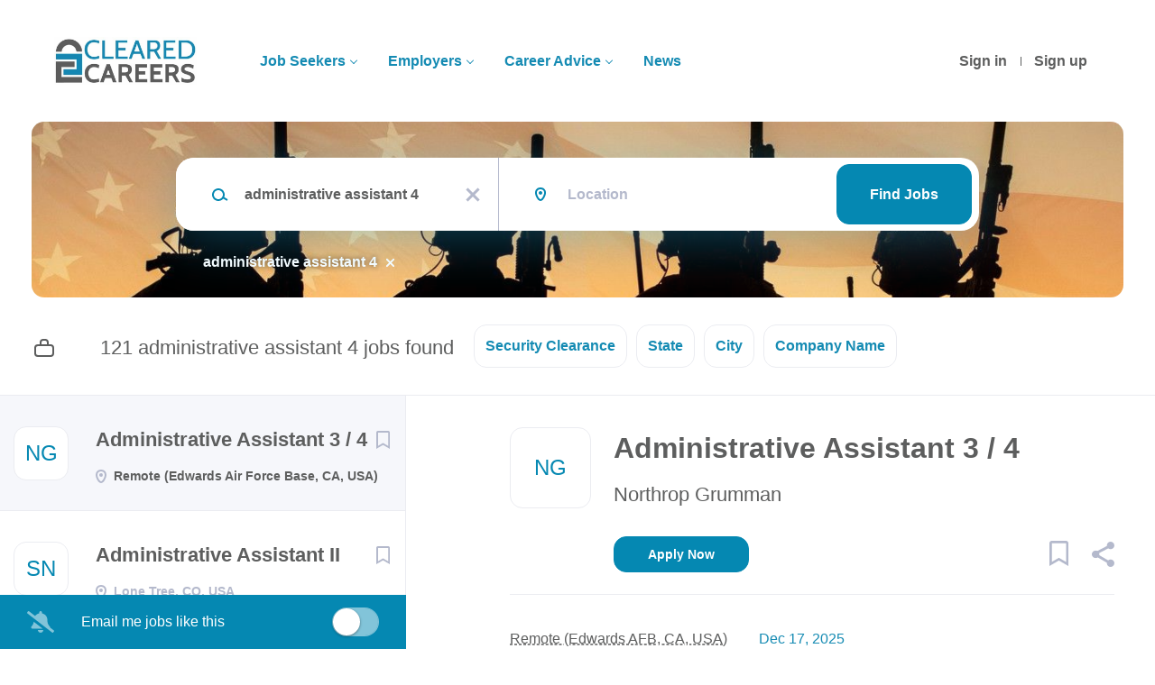

--- FILE ---
content_type: text/html;charset=utf-8
request_url: https://clearedcareers.com/jobs/administrative-assistant-4-jobs/
body_size: 14709
content:
<!DOCTYPE html>
<html lang="en">
<head>
    <meta charset="utf-8">
    <meta http-equiv="X-UA-Compatible" content="IE=edge">
    <meta name="viewport" content="width=device-width, initial-scale=1">
    <!-- The above 3 meta tags *must* come first in the head; any other head content must come *after* these tags -->

    <meta name="keywords" content="121 administrative assistant 4 jobs available on Cleared Careers. Apply or sign up for job alerts to get new jobs by email.">
    <meta name="description" content="121 administrative assistant 4 jobs available on Cleared Careers. Apply or sign up for job alerts to get new jobs by email.">
    <meta name="viewport" content="width=device-width, height=device-height, initial-scale=1.0, target-densityDpi=device-dpi">
    <link rel="alternate" type="application/rss+xml" title="Jobs" href="https://clearedcareers.com/rss/">

    <title>Administrative assistant 4 jobs | Cleared Careers</title>

    <link href="https://cdn.smartjobboard.com/2025.09/templates/Shift/assets/styles.css" rel="stylesheet">

    <link href="https://clearedcareers.com/templates/Shift/assets/style/styles.css?v=1767116472.8777" rel="stylesheet" id="styles">

    <link rel="icon" href="https://clearedcareers.com/templates/Shift/assets/images/ClearedCareers_icon.png" type="image/x-icon" />
<meta name="robots" content="noindex">
<meta property="og:type" content="website" />
<meta property="og:site_name" content="Cleared Careers" />
<meta property="og:url" content="https://clearedcareers.com/jobs/administrative-assistant-4-jobs/" />
<meta property="og:title" content="Administrative assistant 4 jobs | Cleared Careers" />
<meta property="og:description" content="121 administrative assistant 4 jobs available on Cleared Careers. Apply or sign up for job alerts to get new jobs by email." />
<meta property="og:image" content="https://clearedcareers.com/templates/Shift/assets/images/ClearedCareers_social.png" />
<meta name="twitter:image" content="https://clearedcareers.com/templates/Shift/assets/images/ClearedCareers_social.png">
<meta property="og:image" content="https://clearedcareers.com/templates/Shift/assets/images/ClearedCareers-logo.jpg" />
<script type="application/ld+json">{"@context":"https:\/\/schema.org","@type":"WebSite","url":"https:\/\/clearedcareers.com","image":"https:\/\/clearedcareers.com\/templates\/Shift\/assets\/images\/ClearedCareers-logo.jpg","description":"ClearedCareers.com connects cleared job seekers with security clearance jobs. Employers post their cleared jobs and make cleared connections with our registered job hunters. Cleared Careers can be found through us via our employment website, cleared hiring events, and online virtual job fairs. Positions on our site are for US security clearance holders.","keywords":"Cleared Careers Career Security Clearance Jobs Website Finding Cleared Jobs Making Cleared Connections","name":"Cleared Careers","potentialAction":{"@type":"SearchAction","target":"https:\/\/clearedcareers.com\/jobs\/?q={q}","query-input":"required name=q"}}</script>
            <!-- Global Site Tag (gtag.js) - Google Analytics -->
        <script async src="https://www.googletagmanager.com/gtag/js?id=UA-69410640-1"></script>
        <script>
            window.dataLayer = window.dataLayer || [];
            function gtag(){ dataLayer.push(arguments); }
            gtag('js', new Date());
                            gtag('config', 'UA-69410640-1', { 'anonymize_ip': true });
                                        gtag('config', 'UA-110320771-1', {
                    'anonymize_ip': true,
                    'dimension1': 'clearedcareers.mysmartjobboard.com',
                    'dimension2': 'Shift'
                });
                    </script>
                <!-- Google Tag Manager -->
        <script>(function(w,d,s,l,i){w[l]=w[l]||[];w[l].push({'gtm.start':
            new Date().getTime(),event:'gtm.js'});var f=d.getElementsByTagName(s)[0],
                    j=d.createElement(s),dl=l!='dataLayer'?'&l='+l:'';j.async=true;j.src=
                    'https://www.googletagmanager.com/gtm.js?id='+i+dl;f.parentNode.insertBefore(j,f);
                    })(window,document,'script','dataLayer','GTM-56BH6QK');</script>
        <!-- End Google Tag Manager -->
        <!-- Google Tag Manager (noscript) -->
        <noscript><iframe src="https://www.googletagmanager.com/ns.html?id=GTM-56BH6QK"
                          height="0" width="0" style="display:none;visibility:hidden"></iframe></noscript>
        <!-- End Google Tag Manager (noscript) -->
                <script>
            
            !function(f,b,e,v,n,t,s){if(f.fbq)return;n=f.fbq=function(){n.callMethod?
                n.callMethod.apply(n,arguments):n.queue.push(arguments)};if(!f._fbq)f._fbq=n;
                n.push=n;n.loaded=!0;n.version='2.0';n.queue=[];t=b.createElement(e);t.async=!0;
                t.src=v;s=b.getElementsByTagName(e)[0];s.parentNode.insertBefore(t,s)}(window,
                document,'script','https://connect.facebook.net/en_US/fbevents.js');
            
            fbq('init', '1020194561360443');
            fbq('track', 'PageView');
        </script>
        <noscript><img height="1" width="1" style="display:none"
                       src="https://www.facebook.com/tr?id=1020194561360443&ev=PageView&noscript=1"
            /></noscript>
    <script>
    </script>

<script>
window.dataLayer = window.dataLayer || [];
window.dataLayer.push({
    "search_keyword": "administrative assistant 4",
    "logged_in": "no",
    "site_name": "clearedcareers.com",
    "page_type": "search",
    "page_name": "Administrative assistant 4 jobs"
});</script>    <style type="text/css">.search-results__top .search-results__title {
 display: none;
}

.navbar-left .navbar__item a {
 color: #158bb3 !important;
 font-weight: bold; 
}

.listing__title, .main-sections__backfill .listing__title {
    color: #FF0000 !important;
    padding-left: 10px;
}

.navbar__link, navbar__item active {
    background: none;
    color: #5d5e5e !important;
}

.form .form-label {
  color: #158bb3 !important;
 font-weight: bold; 
}

.title__secondary, .title__primary, .listing-item__info--item, .btn__refine-search, .product-item__title, .details-body__title, .listing-item__title, .widget-title{
  color: #158bb3 !important;
 font-weight: bold; 
}


.refine-search__item-list {
    margin: 15px 0;
    font-size: 15px; !important;
}

.video-container { position: relative; padding-bottom: 56.25%; padding-top: 30px; height: 0; overflow: hidden; }

.video-container iframe, .video-container object, .video-container embed { position: absolute; top: 0; left: 0; width: 100%; height: 100%; 
}

.well.product-item, .refine-search .btn__refine-search[aria-expanded="true"] {
  background: aliceblue;
}</style>
    <script>
  const urlPath = window.location.pathname;

   if (urlPath === '/resumes') {
     document.addEventListener('DOMContentLoaded', function(){	
       let toggleCount = document.querySelector('.search-results-subtitle');
       toggleCount.style.color = 'white';
       toggleCount.style.display = 'none';
     });
   }
</script>
</head>
<body >
    <a class="sr-only sr-only-focusable skip-to-main-content" href="#nav-body">Skip to main content</a>

<nav class="navbar navbar-default">
	<div class="container container-fluid">
		<div class="burger-button__wrapper burger-button__wrapper__js visible-sm visible-xs"
			 data-target="#navbar-collapse" data-toggle="collapse">
			<a href="#" title="Menu"><div class="burger-button"></div></a>
		</div>
		<div class="logo navbar-header">
			<a class="logo__text navbar-brand" href="https://clearedcareers.com">
				<img src="https://clearedcareers.com/templates/Shift/assets/images/ClearedCareers-logo.jpg" alt="Cleared Careers" />
			</a>
		</div>
		<div class="collapse navbar-collapse" id="navbar-collapse">
			<div class="navbar-menu-container">
				<ul class="nav navbar-nav navbar-right">
											<li class="navbar__item ">
							<a class="navbar__link" href="https://clearedcareers.com/login/">Sign in</a>
						</li>
						<li class="navbar__item ">
							<a class="navbar__link" href="https://clearedcareers.com/registration/">Sign up</a>
						</li>
									</ul>
				<div>
					<ul class="nav navbar-nav navbar-left">
            <li class="navbar__item  dropdown">
            <a class="navbar__link" href="#" >Job Seekers</a>
                            <ul class="dropdown-menu">
                                            <li class="navbar__item ">
                            <a class="navbar__link" href="https://clearedcareers.com/add-listing/?listing_type_id=Resume" >Upload Resume</a>
                        </li>
                                            <li class="navbar__item ">
                            <a class="navbar__link" href="/jobs/" >Find a Job</a>
                        </li>
                                            <li class="navbar__item ">
                            <a class="navbar__link" href="https://clearedcareers.com/blog/january-28th-2026-job-fair/" >1/28 Job Fair (COS)</a>
                        </li>
                                            <li class="navbar__item ">
                            <a class="navbar__link" href="https://clearedcareers.com/blog/hiring-event/" >Upcoming Hiring Events</a>
                        </li>
                                    </ul>
                    </li>
            <li class="navbar__item  dropdown">
            <a class="navbar__link" href="#" >Employers</a>
                            <ul class="dropdown-menu">
                                            <li class="navbar__item ">
                            <a class="navbar__link" href="/hiring-event-information-request/" >Hiring Event RFI</a>
                        </li>
                                            <li class="navbar__item ">
                            <a class="navbar__link" href="/add-listing/?listing_type_id=Job" >Post a Job</a>
                        </li>
                                            <li class="navbar__item ">
                            <a class="navbar__link" href="/resumes/" >Search Resumes</a>
                        </li>
                                            <li class="navbar__item ">
                            <a class="navbar__link" href="/hiring-events/" >Hiring Events</a>
                        </li>
                                            <li class="navbar__item ">
                            <a class="navbar__link" href="https://clearedcareers.com/blog/testimonials/" >Testimonials</a>
                        </li>
                                            <li class="navbar__item ">
                            <a class="navbar__link" href="/resume-database/" >Resume Database</a>
                        </li>
                                            <li class="navbar__item ">
                            <a class="navbar__link" href="/employer-products/" >Pricing Plans</a>
                        </li>
                                    </ul>
                    </li>
            <li class="navbar__item  dropdown">
            <a class="navbar__link" href="#" >Career Advice</a>
                            <ul class="dropdown-menu">
                                            <li class="navbar__item ">
                            <a class="navbar__link" href="/job_fair_tips/" >Job Fair Tips</a>
                        </li>
                                            <li class="navbar__item ">
                            <a class="navbar__link" href="/virtual-job-fair-tips/" >Virtual Event Tips</a>
                        </li>
                                            <li class="navbar__item ">
                            <a class="navbar__link" href="https://clearedcareers.com/blog/career-advice/" >Articles</a>
                        </li>
                                    </ul>
                    </li>
            <li class="navbar__item ">
            <a class="navbar__link" href="https://clearedcareers.com/blog/contracts/" >News</a>
                    </li>
    </ul>


				</div>
			</div>
		</div>
	</div>
</nav>

<div id="apply-modal" class="modal fade" tabindex="-1">
	<div class="modal-dialog">
		<div class="modal-content">
			<div class="modal-header">
				<button type="button" class="close" data-dismiss="modal" aria-label="Close"></button>
				<h4 class="modal-title"></h4>
			</div>
			<div class="modal-body">
			</div>
		</div>
	</div>
</div>

<a id="nav-body" class="skip-content" tabindex="-1"></a>
                    
    <div class="page-row page-row-expanded">
        <div class="display-item">
            

	<div class="search-header search-header__with-current-search"></div>
	<div class="quick-search__inner-pages quick-search__inner-pages__with-current-search ">
			<div class="container container-fluid quick-search">
	<div class="quick-search__wrapper well">
		<form action="https://clearedcareers.com/jobs/" class="form-inline row" target="_top">
			<div class="form-group form-group__input  form-group__keywords">
				<label for="keywords" class="form-label sr-only">Keywords</label>
				<input type="text" value="administrative assistant 4" class="form-control form-control__centered" name="q" id="keywords" placeholder="Keywords" />
			</div>
							<div class="form-group form-group__input form-group__Location">
					<label for="Location" class="form-label sr-only">Location</label>
<input type="text" name="l" id="Location" class="form-control form-control__google-location" value="" placeholder="Location"/>
<input type="hidden" name="r" disabled />
				</div>
																																									<div class="form-group form-group__btn">
				<label for="quick-search" class="form-label sr-only">Find Jobs</label>
				<button id="quick-search" type="submit" class="quick-search__find btn btn__orange btn__bold ">Find Jobs</button>
			</div>
		</form>
	</div>
</div>



					<div class="container container-fluid current-search-container hidden-xs">
				<div class="current-search">
																		<a class="badge" href="https://clearedcareers.com/jobs/" aria-label="Remove &quot;administrative assistant 4&quot; from search">administrative assistant 4</a>
															</div>
			</div>
			</div>

	<div class="container search-results-container ">
		<div class="details-body row">
			<div class="search-results__top  clearfix col-sm-5">
				                    <h1 class="search-results-subtitle">
                        <span>121 administrative assistant 4 jobs found</span>
					</h1>
							</div>

			
							<div class="refine-search">
					<a class="toggle--refine-search visible-xs" role="button" data-toggle="collapse" href="#" aria-expanded="true">
						Refine Search					</a>
					<div class="refine-search__wrapper" id="refine-search__wrapper">
						<div class=" visible-xs">
							<div class="header-back-container">
								<a class="toggle--refine-search icon-delete" role="button" data-toggle="collapse" href="#" aria-expanded="true">
									Refine Search								</a>
							</div>
						</div>

						<div id="refine-search__content">
	<div class="panel">
		<div class="refine-search__wrapper__selector hidden-xs">
                        			                            <div class="refine-search__block">
                    <a href="javascript:void(0)" role="button" id="refine-button-custom_field_SecurityClearance_2064" class="btn__refine-search" data-toggle="collapse" data-target="#refine-block-custom_field_SecurityClearance_2064" data-parent="#refine-search__content" aria-expanded="false">
                                                Security Clearance                    </a>
                </div>
                            <div class="refine-search__block">
                    <a href="javascript:void(0)" role="button" id="refine-button-State" class="btn__refine-search" data-toggle="collapse" data-target="#refine-block-State" data-parent="#refine-search__content" aria-expanded="false">
                                                State                    </a>
                </div>
                            <div class="refine-search__block">
                    <a href="javascript:void(0)" role="button" id="refine-button-City" class="btn__refine-search" data-toggle="collapse" data-target="#refine-block-City" data-parent="#refine-search__content" aria-expanded="false">
                                                City                    </a>
                </div>
                            <div class="refine-search__block">
                    <a href="javascript:void(0)" role="button" id="refine-button-CompanyName" class="btn__refine-search" data-toggle="collapse" data-target="#refine-block-CompanyName" data-parent="#refine-search__content" aria-expanded="false">
                                                Company Name                    </a>
                </div>
            		</div>

        
		
					<div class="collapse clearfix" id="refine-block-custom_field_SecurityClearance_2064" >
				<div class="refine-search__block__title visible-xs">
										Security Clearance				</div>
				<div class="refine-search__block__grid refine-search__block__grid__flex" id="refine-block-flex-custom_field_SecurityClearance_2064">
                                            <a class="refine-search__item" href="https://clearedcareers.com/jobs/?q=administrative%20assistant%204&security_clearance=SECRET" rel="nofollow">
                            <span class="refine-search__value">SECRET</span>
                            <span class="refine-search__count">&nbsp;(48)</span>
                        </a>
                                            <a class="refine-search__item" href="https://clearedcareers.com/jobs/?q=administrative%20assistant%204&security_clearance=TS%2FSCI" rel="nofollow">
                            <span class="refine-search__value">TS/SCI</span>
                            <span class="refine-search__count">&nbsp;(28)</span>
                        </a>
                                            <a class="refine-search__item" href="https://clearedcareers.com/jobs/?q=administrative%20assistant%204&security_clearance=TS%2FSCI%20Poly" rel="nofollow">
                            <span class="refine-search__value">TS/SCI Poly</span>
                            <span class="refine-search__count">&nbsp;(19)</span>
                        </a>
                                            <a class="refine-search__item" href="https://clearedcareers.com/jobs/?q=administrative%20assistant%204&security_clearance=Top%20Secret" rel="nofollow">
                            <span class="refine-search__value">Top Secret</span>
                            <span class="refine-search__count">&nbsp;(15)</span>
                        </a>
                                            <a class="refine-search__item" href="https://clearedcareers.com/jobs/?q=administrative%20assistant%204&security_clearance=TS%2FSCI%20CI%20Poly" rel="nofollow">
                            <span class="refine-search__value">TS/SCI CI Poly</span>
                            <span class="refine-search__count">&nbsp;(7)</span>
                        </a>
                                            <a class="refine-search__item" href="https://clearedcareers.com/jobs/?q=administrative%20assistant%204&security_clearance=TS%2FSCI%20FS%20Poly" rel="nofollow">
                            <span class="refine-search__value">TS/SCI FS Poly</span>
                            <span class="refine-search__count">&nbsp;(3)</span>
                        </a>
                                            <a class="refine-search__item" href="https://clearedcareers.com/jobs/?q=administrative%20assistant%204&security_clearance=DHS" rel="nofollow">
                            <span class="refine-search__value">DHS</span>
                            <span class="refine-search__count">&nbsp;(1)</span>
                        </a>
                    				</div>
			</div>
					<div class="collapse clearfix" id="refine-block-State" >
				<div class="refine-search__block__title visible-xs">
										State				</div>
				<div class="refine-search__block__grid refine-search__block__grid__flex" id="refine-block-flex-State">
                                            <a class="refine-search__item" href="https://clearedcareers.com/jobs/?q=administrative%20assistant%204&state=Remote" rel="nofollow">
                            <span class="refine-search__value">Remote</span>
                            <span class="refine-search__count">&nbsp;(40)</span>
                        </a>
                                            <a class="refine-search__item" href="https://clearedcareers.com/jobs/?q=administrative%20assistant%204&state=California" rel="nofollow">
                            <span class="refine-search__value">California</span>
                            <span class="refine-search__count">&nbsp;(24)</span>
                        </a>
                                            <a class="refine-search__item" href="https://clearedcareers.com/jobs/?q=administrative%20assistant%204&state=Virginia" rel="nofollow">
                            <span class="refine-search__value">Virginia</span>
                            <span class="refine-search__count">&nbsp;(20)</span>
                        </a>
                                            <a class="refine-search__item" href="https://clearedcareers.com/jobs/?q=administrative%20assistant%204&state=Colorado" rel="nofollow">
                            <span class="refine-search__value">Colorado</span>
                            <span class="refine-search__count">&nbsp;(16)</span>
                        </a>
                                            <a class="refine-search__item" href="https://clearedcareers.com/jobs/?q=administrative%20assistant%204&state=Utah" rel="nofollow">
                            <span class="refine-search__value">Utah</span>
                            <span class="refine-search__count">&nbsp;(14)</span>
                        </a>
                                            <a class="refine-search__item" href="https://clearedcareers.com/jobs/?q=administrative%20assistant%204&state=Arizona" rel="nofollow">
                            <span class="refine-search__value">Arizona</span>
                            <span class="refine-search__count">&nbsp;(10)</span>
                        </a>
                                            <a class="refine-search__item" href="https://clearedcareers.com/jobs/?q=administrative%20assistant%204&state=Maryland" rel="nofollow">
                            <span class="refine-search__value">Maryland</span>
                            <span class="refine-search__count">&nbsp;(9)</span>
                        </a>
                                            <a class="refine-search__item" href="https://clearedcareers.com/jobs/?q=administrative%20assistant%204&state=Florida" rel="nofollow">
                            <span class="refine-search__value">Florida</span>
                            <span class="refine-search__count">&nbsp;(8)</span>
                        </a>
                                            <a class="refine-search__item" href="https://clearedcareers.com/jobs/?q=administrative%20assistant%204&state=Hybrid" rel="nofollow">
                            <span class="refine-search__value">Hybrid</span>
                            <span class="refine-search__count">&nbsp;(4)</span>
                        </a>
                                            <a class="refine-search__item" href="https://clearedcareers.com/jobs/?q=administrative%20assistant%204&state=Massachusetts" rel="nofollow">
                            <span class="refine-search__value">Massachusetts</span>
                            <span class="refine-search__count">&nbsp;(4)</span>
                        </a>
                                            <a class="refine-search__item" href="https://clearedcareers.com/jobs/?q=administrative%20assistant%204&state=Georgia" rel="nofollow">
                            <span class="refine-search__value">Georgia</span>
                            <span class="refine-search__count">&nbsp;(2)</span>
                        </a>
                                            <a class="refine-search__item" href="https://clearedcareers.com/jobs/?q=administrative%20assistant%204&state=North%20Carolina" rel="nofollow">
                            <span class="refine-search__value">North Carolina</span>
                            <span class="refine-search__count">&nbsp;(2)</span>
                        </a>
                                            <a class="refine-search__item" href="https://clearedcareers.com/jobs/?q=administrative%20assistant%204&state=Texas" rel="nofollow">
                            <span class="refine-search__value">Texas</span>
                            <span class="refine-search__count">&nbsp;(2)</span>
                        </a>
                                            <a class="refine-search__item" href="https://clearedcareers.com/jobs/?q=administrative%20assistant%204&state=Washington" rel="nofollow">
                            <span class="refine-search__value">Washington</span>
                            <span class="refine-search__count">&nbsp;(2)</span>
                        </a>
                                            <a class="refine-search__item" href="https://clearedcareers.com/jobs/?q=administrative%20assistant%204&state=Alabama" rel="nofollow">
                            <span class="refine-search__value">Alabama</span>
                            <span class="refine-search__count">&nbsp;(1)</span>
                        </a>
                                            <a class="refine-search__item" href="https://clearedcareers.com/jobs/?q=administrative%20assistant%204&state=District%20of%20Columbia" rel="nofollow">
                            <span class="refine-search__value">District of Columbia</span>
                            <span class="refine-search__count">&nbsp;(1)</span>
                        </a>
                                            <a class="refine-search__item" href="https://clearedcareers.com/jobs/?q=administrative%20assistant%204&state=Hawaii" rel="nofollow">
                            <span class="refine-search__value">Hawaii</span>
                            <span class="refine-search__count">&nbsp;(1)</span>
                        </a>
                                            <a class="refine-search__item" href="https://clearedcareers.com/jobs/?q=administrative%20assistant%204&state=Minnesota" rel="nofollow">
                            <span class="refine-search__value">Minnesota</span>
                            <span class="refine-search__count">&nbsp;(1)</span>
                        </a>
                                            <a class="refine-search__item" href="https://clearedcareers.com/jobs/?q=administrative%20assistant%204&state=New%20Mexico" rel="nofollow">
                            <span class="refine-search__value">New Mexico</span>
                            <span class="refine-search__count">&nbsp;(1)</span>
                        </a>
                                            <a class="refine-search__item" href="https://clearedcareers.com/jobs/?q=administrative%20assistant%204&state=Ohio" rel="nofollow">
                            <span class="refine-search__value">Ohio</span>
                            <span class="refine-search__count">&nbsp;(1)</span>
                        </a>
                                            <a class="refine-search__item" href="https://clearedcareers.com/jobs/?q=administrative%20assistant%204&state=Oklahoma" rel="nofollow">
                            <span class="refine-search__value">Oklahoma</span>
                            <span class="refine-search__count">&nbsp;(1)</span>
                        </a>
                                            <a class="refine-search__item" href="https://clearedcareers.com/jobs/?q=administrative%20assistant%204&state=West%20Virginia" rel="nofollow">
                            <span class="refine-search__value">West Virginia</span>
                            <span class="refine-search__count">&nbsp;(1)</span>
                        </a>
                    				</div>
			</div>
					<div class="collapse clearfix" id="refine-block-City" >
				<div class="refine-search__block__title visible-xs">
										City				</div>
				<div class="refine-search__block__grid refine-search__block__grid__flex" id="refine-block-flex-City">
                                            <a class="refine-search__item" href="https://clearedcareers.com/jobs/?q=administrative%20assistant%204&city=Remote" rel="nofollow">
                            <span class="refine-search__value">Remote</span>
                            <span class="refine-search__count">&nbsp;(40)</span>
                        </a>
                                            <a class="refine-search__item" href="https://clearedcareers.com/jobs/?q=administrative%20assistant%204&city=Aurora" rel="nofollow">
                            <span class="refine-search__value">Aurora</span>
                            <span class="refine-search__count">&nbsp;(11)</span>
                        </a>
                                            <a class="refine-search__item" href="https://clearedcareers.com/jobs/?q=administrative%20assistant%204&city=Roy" rel="nofollow">
                            <span class="refine-search__value">Roy</span>
                            <span class="refine-search__count">&nbsp;(11)</span>
                        </a>
                                            <a class="refine-search__item" href="https://clearedcareers.com/jobs/?q=administrative%20assistant%204&city=Redondo%20Beach" rel="nofollow">
                            <span class="refine-search__value">Redondo Beach</span>
                            <span class="refine-search__count">&nbsp;(8)</span>
                        </a>
                                            <a class="refine-search__item" href="https://clearedcareers.com/jobs/?q=administrative%20assistant%204&city=Chandler" rel="nofollow">
                            <span class="refine-search__value">Chandler</span>
                            <span class="refine-search__count">&nbsp;(6)</span>
                        </a>
                                            <a class="refine-search__item" href="https://clearedcareers.com/jobs/?q=administrative%20assistant%204&city=Chantilly" rel="nofollow">
                            <span class="refine-search__value">Chantilly</span>
                            <span class="refine-search__count">&nbsp;(6)</span>
                        </a>
                                            <a class="refine-search__item" href="https://clearedcareers.com/jobs/?q=administrative%20assistant%204&city=Melbourne" rel="nofollow">
                            <span class="refine-search__value">Melbourne</span>
                            <span class="refine-search__count">&nbsp;(5)</span>
                        </a>
                                            <a class="refine-search__item" href="https://clearedcareers.com/jobs/?q=administrative%20assistant%204&city=Hybrid" rel="nofollow">
                            <span class="refine-search__value">Hybrid</span>
                            <span class="refine-search__count">&nbsp;(4)</span>
                        </a>
                                            <a class="refine-search__item" href="https://clearedcareers.com/jobs/?q=administrative%20assistant%204&city=Linthicum%20Heights" rel="nofollow">
                            <span class="refine-search__value">Linthicum Heights</span>
                            <span class="refine-search__count">&nbsp;(4)</span>
                        </a>
                                            <a class="refine-search__item" href="https://clearedcareers.com/jobs/?q=administrative%20assistant%204&city=Los%20Angeles" rel="nofollow">
                            <span class="refine-search__value">Los Angeles</span>
                            <span class="refine-search__count">&nbsp;(4)</span>
                        </a>
                                            <a class="refine-search__item" href="https://clearedcareers.com/jobs/?q=administrative%20assistant%204&city=Arlington" rel="nofollow">
                            <span class="refine-search__value">Arlington</span>
                            <span class="refine-search__count">&nbsp;(3)</span>
                        </a>
                                            <a class="refine-search__item" href="https://clearedcareers.com/jobs/?q=administrative%20assistant%204&city=Colorado%20Springs" rel="nofollow">
                            <span class="refine-search__value">Colorado Springs</span>
                            <span class="refine-search__count">&nbsp;(3)</span>
                        </a>
                                            <a class="refine-search__item" href="https://clearedcareers.com/jobs/?q=administrative%20assistant%204&city=Dulles" rel="nofollow">
                            <span class="refine-search__value">Dulles</span>
                            <span class="refine-search__count">&nbsp;(3)</span>
                        </a>
                                            <a class="refine-search__item" href="https://clearedcareers.com/jobs/?q=administrative%20assistant%204&city=Palmdale" rel="nofollow">
                            <span class="refine-search__value">Palmdale</span>
                            <span class="refine-search__count">&nbsp;(3)</span>
                        </a>
                                            <a class="refine-search__item" href="https://clearedcareers.com/jobs/?q=administrative%20assistant%204&city=Reston" rel="nofollow">
                            <span class="refine-search__value">Reston</span>
                            <span class="refine-search__count">&nbsp;(3)</span>
                        </a>
                                            <a class="refine-search__item" href="https://clearedcareers.com/jobs/?q=administrative%20assistant%204&city=Tucson" rel="nofollow">
                            <span class="refine-search__value">Tucson</span>
                            <span class="refine-search__count">&nbsp;(3)</span>
                        </a>
                                            <a class="refine-search__item" href="https://clearedcareers.com/jobs/?q=administrative%20assistant%204&city=El%20Segundo" rel="nofollow">
                            <span class="refine-search__value">El Segundo</span>
                            <span class="refine-search__count">&nbsp;(2)</span>
                        </a>
                                            <a class="refine-search__item" href="https://clearedcareers.com/jobs/?q=administrative%20assistant%204&city=Marlborough" rel="nofollow">
                            <span class="refine-search__value">Marlborough</span>
                            <span class="refine-search__count">&nbsp;(2)</span>
                        </a>
                                            <a class="refine-search__item" href="https://clearedcareers.com/jobs/?q=administrative%20assistant%204&city=Morrisville" rel="nofollow">
                            <span class="refine-search__value">Morrisville</span>
                            <span class="refine-search__count">&nbsp;(2)</span>
                        </a>
                                            <a class="refine-search__item" href="https://clearedcareers.com/jobs/?q=administrative%20assistant%204&city=San%20Diego" rel="nofollow">
                            <span class="refine-search__value">San Diego</span>
                            <span class="refine-search__count">&nbsp;(2)</span>
                        </a>
                                            <a class="refine-search__item" href="https://clearedcareers.com/jobs/?q=administrative%20assistant%204&city=Tewksbury" rel="nofollow">
                            <span class="refine-search__value">Tewksbury</span>
                            <span class="refine-search__count">&nbsp;(2)</span>
                        </a>
                                            <a class="refine-search__item" href="https://clearedcareers.com/jobs/?q=administrative%20assistant%204&city=Alexandria" rel="nofollow">
                            <span class="refine-search__value">Alexandria</span>
                            <span class="refine-search__count">&nbsp;(1)</span>
                        </a>
                                            <a class="refine-search__item" href="https://clearedcareers.com/jobs/?q=administrative%20assistant%204&city=Baltimore" rel="nofollow">
                            <span class="refine-search__value">Baltimore</span>
                            <span class="refine-search__count">&nbsp;(1)</span>
                        </a>
                                            <a class="refine-search__item" href="https://clearedcareers.com/jobs/?q=administrative%20assistant%204&city=Beale%20Air%20Force%20Base" rel="nofollow">
                            <span class="refine-search__value">Beale Air Force Base</span>
                            <span class="refine-search__count">&nbsp;(1)</span>
                        </a>
                                            <a class="refine-search__item" href="https://clearedcareers.com/jobs/?q=administrative%20assistant%204&city=Beavercreek" rel="nofollow">
                            <span class="refine-search__value">Beavercreek</span>
                            <span class="refine-search__count">&nbsp;(1)</span>
                        </a>
                                            <a class="refine-search__item" href="https://clearedcareers.com/jobs/?q=administrative%20assistant%204&city=Bremerton" rel="nofollow">
                            <span class="refine-search__value">Bremerton</span>
                            <span class="refine-search__count">&nbsp;(1)</span>
                        </a>
                                            <a class="refine-search__item" href="https://clearedcareers.com/jobs/?q=administrative%20assistant%204&city=Clearfield" rel="nofollow">
                            <span class="refine-search__value">Clearfield</span>
                            <span class="refine-search__count">&nbsp;(1)</span>
                        </a>
                                            <a class="refine-search__item" href="https://clearedcareers.com/jobs/?q=administrative%20assistant%204&city=Corinne" rel="nofollow">
                            <span class="refine-search__value">Corinne</span>
                            <span class="refine-search__count">&nbsp;(1)</span>
                        </a>
                                            <a class="refine-search__item" href="https://clearedcareers.com/jobs/?q=administrative%20assistant%204&city=Edwards%20Air%20Force%20Base" rel="nofollow">
                            <span class="refine-search__value">Edwards Air Force Base</span>
                            <span class="refine-search__count">&nbsp;(1)</span>
                        </a>
                                            <a class="refine-search__item" href="https://clearedcareers.com/jobs/?q=administrative%20assistant%204&city=Elkridge" rel="nofollow">
                            <span class="refine-search__value">Elkridge</span>
                            <span class="refine-search__count">&nbsp;(1)</span>
                        </a>
                                            <a class="refine-search__item" href="https://clearedcareers.com/jobs/?q=administrative%20assistant%204&city=Falls%20Church" rel="nofollow">
                            <span class="refine-search__value">Falls Church</span>
                            <span class="refine-search__count">&nbsp;(1)</span>
                        </a>
                                            <a class="refine-search__item" href="https://clearedcareers.com/jobs/?q=administrative%20assistant%204&city=Fort%20Carson" rel="nofollow">
                            <span class="refine-search__value">Fort Carson</span>
                            <span class="refine-search__count">&nbsp;(1)</span>
                        </a>
                                            <a class="refine-search__item" href="https://clearedcareers.com/jobs/?q=administrative%20assistant%204&city=Gilbert" rel="nofollow">
                            <span class="refine-search__value">Gilbert</span>
                            <span class="refine-search__count">&nbsp;(1)</span>
                        </a>
                                            <a class="refine-search__item" href="https://clearedcareers.com/jobs/?q=administrative%20assistant%204&city=Goleta" rel="nofollow">
                            <span class="refine-search__value">Goleta</span>
                            <span class="refine-search__count">&nbsp;(1)</span>
                        </a>
                                            <a class="refine-search__item" href="https://clearedcareers.com/jobs/?q=administrative%20assistant%204&city=Greenbelt" rel="nofollow">
                            <span class="refine-search__value">Greenbelt</span>
                            <span class="refine-search__count">&nbsp;(1)</span>
                        </a>
                                            <a class="refine-search__item" href="https://clearedcareers.com/jobs/?q=administrative%20assistant%204&city=Hagerstown" rel="nofollow">
                            <span class="refine-search__value">Hagerstown</span>
                            <span class="refine-search__count">&nbsp;(1)</span>
                        </a>
                                            <a class="refine-search__item" href="https://clearedcareers.com/jobs/?q=administrative%20assistant%204&city=Hampton" rel="nofollow">
                            <span class="refine-search__value">Hampton</span>
                            <span class="refine-search__count">&nbsp;(1)</span>
                        </a>
                                            <a class="refine-search__item" href="https://clearedcareers.com/jobs/?q=administrative%20assistant%204&city=Honolulu" rel="nofollow">
                            <span class="refine-search__value">Honolulu</span>
                            <span class="refine-search__count">&nbsp;(1)</span>
                        </a>
                                            <a class="refine-search__item" href="https://clearedcareers.com/jobs/?q=administrative%20assistant%204&city=Huntsville" rel="nofollow">
                            <span class="refine-search__value">Huntsville</span>
                            <span class="refine-search__count">&nbsp;(1)</span>
                        </a>
                                            <a class="refine-search__item" href="https://clearedcareers.com/jobs/?q=administrative%20assistant%204&city=Jacksonville" rel="nofollow">
                            <span class="refine-search__value">Jacksonville</span>
                            <span class="refine-search__count">&nbsp;(1)</span>
                        </a>
                                            <a class="refine-search__item" href="https://clearedcareers.com/jobs/?q=administrative%20assistant%204&city=Keyport" rel="nofollow">
                            <span class="refine-search__value">Keyport</span>
                            <span class="refine-search__count">&nbsp;(1)</span>
                        </a>
                                            <a class="refine-search__item" href="https://clearedcareers.com/jobs/?q=administrative%20assistant%204&city=Kirtland%20Air%20Force%20Base" rel="nofollow">
                            <span class="refine-search__value">Kirtland Air Force Base</span>
                            <span class="refine-search__count">&nbsp;(1)</span>
                        </a>
                                            <a class="refine-search__item" href="https://clearedcareers.com/jobs/?q=administrative%20assistant%204&city=Lone%20Tree" rel="nofollow">
                            <span class="refine-search__value">Lone Tree</span>
                            <span class="refine-search__count">&nbsp;(1)</span>
                        </a>
                                            <a class="refine-search__item" href="https://clearedcareers.com/jobs/?q=administrative%20assistant%204&city=Magna" rel="nofollow">
                            <span class="refine-search__value">Magna</span>
                            <span class="refine-search__count">&nbsp;(1)</span>
                        </a>
                                            <a class="refine-search__item" href="https://clearedcareers.com/jobs/?q=administrative%20assistant%204&city=Manhattan%20Beach" rel="nofollow">
                            <span class="refine-search__value">Manhattan Beach</span>
                            <span class="refine-search__count">&nbsp;(1)</span>
                        </a>
                                            <a class="refine-search__item" href="https://clearedcareers.com/jobs/?q=administrative%20assistant%204&city=McLean" rel="nofollow">
                            <span class="refine-search__value">McLean</span>
                            <span class="refine-search__count">&nbsp;(1)</span>
                        </a>
                                            <a class="refine-search__item" href="https://clearedcareers.com/jobs/?q=administrative%20assistant%204&city=Newport%20News" rel="nofollow">
                            <span class="refine-search__value">Newport News</span>
                            <span class="refine-search__count">&nbsp;(1)</span>
                        </a>
                                            <a class="refine-search__item" href="https://clearedcareers.com/jobs/?q=administrative%20assistant%204&city=Oklahoma%20City" rel="nofollow">
                            <span class="refine-search__value">Oklahoma City</span>
                            <span class="refine-search__count">&nbsp;(1)</span>
                        </a>
                                            <a class="refine-search__item" href="https://clearedcareers.com/jobs/?q=administrative%20assistant%204&city=Plymouth" rel="nofollow">
                            <span class="refine-search__value">Plymouth</span>
                            <span class="refine-search__count">&nbsp;(1)</span>
                        </a>
                                            <a class="refine-search__item" href="https://clearedcareers.com/jobs/?q=administrative%20assistant%204&city=Richardson" rel="nofollow">
                            <span class="refine-search__value">Richardson</span>
                            <span class="refine-search__count">&nbsp;(1)</span>
                        </a>
                                            <a class="refine-search__item" href="https://clearedcareers.com/jobs/?q=administrative%20assistant%204&city=Rocket%20Center" rel="nofollow">
                            <span class="refine-search__value">Rocket Center</span>
                            <span class="refine-search__count">&nbsp;(1)</span>
                        </a>
                                            <a class="refine-search__item" href="https://clearedcareers.com/jobs/?q=administrative%20assistant%204&city=San%20Antonio" rel="nofollow">
                            <span class="refine-search__value">San Antonio</span>
                            <span class="refine-search__count">&nbsp;(1)</span>
                        </a>
                                            <a class="refine-search__item" href="https://clearedcareers.com/jobs/?q=administrative%20assistant%204&city=St.%20Augustine" rel="nofollow">
                            <span class="refine-search__value">St. Augustine</span>
                            <span class="refine-search__count">&nbsp;(1)</span>
                        </a>
                                            <a class="refine-search__item" href="https://clearedcareers.com/jobs/?q=administrative%20assistant%204&city=Sunnyvale" rel="nofollow">
                            <span class="refine-search__value">Sunnyvale</span>
                            <span class="refine-search__count">&nbsp;(1)</span>
                        </a>
                                            <a class="refine-search__item" href="https://clearedcareers.com/jobs/?q=administrative%20assistant%204&city=Tampa" rel="nofollow">
                            <span class="refine-search__value">Tampa</span>
                            <span class="refine-search__count">&nbsp;(1)</span>
                        </a>
                                            <a class="refine-search__item" href="https://clearedcareers.com/jobs/?q=administrative%20assistant%204&city=Warner%20Robins" rel="nofollow">
                            <span class="refine-search__value">Warner Robins</span>
                            <span class="refine-search__count">&nbsp;(1)</span>
                        </a>
                                            <a class="refine-search__item" href="https://clearedcareers.com/jobs/?q=administrative%20assistant%204&city=Washington" rel="nofollow">
                            <span class="refine-search__value">Washington</span>
                            <span class="refine-search__count">&nbsp;(1)</span>
                        </a>
                    				</div>
			</div>
					<div class="collapse clearfix" id="refine-block-CompanyName" >
				<div class="refine-search__block__title visible-xs">
										Company Name				</div>
				<div class="refine-search__block__grid refine-search__block__grid__flex" id="refine-block-flex-CompanyName">
                                            <a class="refine-search__item" href="https://clearedcareers.com/jobs/?q=administrative%20assistant%204&company=Northrop%20Grumman" rel="nofollow">
                            <span class="refine-search__value">Northrop Grumman</span>
                            <span class="refine-search__count">&nbsp;(87)</span>
                        </a>
                                            <a class="refine-search__item" href="https://clearedcareers.com/jobs/?q=administrative%20assistant%204&company=Booz%20Allen%20Hamilton" rel="nofollow">
                            <span class="refine-search__value">Booz Allen Hamilton</span>
                            <span class="refine-search__count">&nbsp;(21)</span>
                        </a>
                                            <a class="refine-search__item" href="https://clearedcareers.com/jobs/?q=administrative%20assistant%204&company=RTX" rel="nofollow">
                            <span class="refine-search__value">RTX</span>
                            <span class="refine-search__count">&nbsp;(10)</span>
                        </a>
                                            <a class="refine-search__item" href="https://clearedcareers.com/jobs/?q=administrative%20assistant%204&company=Sierra%20Nevada%20Corporation" rel="nofollow">
                            <span class="refine-search__value">Sierra Nevada Corporation</span>
                            <span class="refine-search__count">&nbsp;(2)</span>
                        </a>
                                            <a class="refine-search__item" href="https://clearedcareers.com/jobs/?q=administrative%20assistant%204&company=Rampart%20Technologies" rel="nofollow">
                            <span class="refine-search__value">Rampart Technologies</span>
                            <span class="refine-search__count">&nbsp;(1)</span>
                        </a>
                    				</div>
			</div>
			</div>
</div>



					</div>
				</div>

									<div class="container container-fluid current-search-container visible-xs">
						<div class="current-search">
                            																								<a class="badge" href="https://clearedcareers.com/jobs/" aria-label="Remove &quot;administrative assistant 4&quot; from search">administrative assistant 4</a>
																					</div>
					</div>
															</div>

		<a id="nav-job-list" class="skip-content" tabindex="-1"></a>

		<div class="details-body details-body__search details-body__search-border row ">
			<div class="search-results search-results__listings-left">
				<div class="row">
					<div class="search-results__listings-left__scroll-container search-results__listings-left__scroll-container__with-alert">
						<div class="widgets__container editable-only     " data-name="job_search_list">
            <div class="section" data-type="listing_search_list" data-name="Job Search List" >
            			<article class="media listing-item listing-item__jobs   " data-id="789593">
            <div class="listing-item-left">
            <div class="listing-item__logo">
                                    <span class="image__fallback" title="Northrop Grumman">
                        NG
                    </span>
                            </div>
                    </div>
    
    <div class="listing-item-center">
        <div class="listing-item__title">
                            <a href="https://clearedcareers.com/job/789593/administrative-assistant-3-4/" class="link">Administrative Assistant 3 / 4</a>
                                </div>
        <div class="listing-item-right">
                            <a class="save-job" data-toggle="modal" data-target="#apply-modal" data-id="789593" title="Save" data-href="/saved-jobs/?id=789593&action=save&reload=✓" rel="nofollow" href="#"></a>
                    </div>
        <div class="listing-item__about">
                                        <div class="listing-item__additional listing-item__additional--location">
                    Remote (Edwards Air Force Base, CA, USA)
                </div>
                    </div>
                    </div>
</article>

						<article class="media listing-item listing-item__jobs   " data-id="792326">
            <div class="listing-item-left">
            <div class="listing-item__logo">
                                    <span class="image__fallback" title="Sierra Nevada Corporation">
                        SN
                    </span>
                            </div>
                    </div>
    
    <div class="listing-item-center">
        <div class="listing-item__title">
                            <a href="https://clearedcareers.com/job/792326/administrative-assistant-ii/" class="link">Administrative Assistant II</a>
                                </div>
        <div class="listing-item-right">
                            <a class="save-job" data-toggle="modal" data-target="#apply-modal" data-id="792326" title="Save" data-href="/saved-jobs/?id=792326&action=save&reload=✓" rel="nofollow" href="#"></a>
                    </div>
        <div class="listing-item__about">
                                        <div class="listing-item__additional listing-item__additional--location">
                    Lone Tree, CO, USA
                </div>
                    </div>
                    </div>
</article>

						<article class="media listing-item listing-item__jobs   " data-id="791416">
            <div class="listing-item-left">
            <div class="listing-item__logo">
                                    <span class="image__fallback" title="RTX">
                        RT
                    </span>
                            </div>
                    </div>
    
    <div class="listing-item-center">
        <div class="listing-item__title">
                            <a href="https://clearedcareers.com/job/791416/senior-engineering-project-assistant-epa-onsite/" class="link">Senior Engineering Project Assistant (EPA) (Onsite)</a>
                                </div>
        <div class="listing-item-right">
                            <a class="save-job" data-toggle="modal" data-target="#apply-modal" data-id="791416" title="Save" data-href="/saved-jobs/?id=791416&action=save&reload=✓" rel="nofollow" href="#"></a>
                    </div>
        <div class="listing-item__about">
                                        <div class="listing-item__additional listing-item__additional--location">
                    Remote (Richardson, TX, USA)
                </div>
                    </div>
                    </div>
</article>

						<article class="media listing-item listing-item__jobs   " data-id="789614">
            <div class="listing-item-left">
            <div class="listing-item__logo">
                                    <span class="image__fallback" title="Northrop Grumman">
                        NG
                    </span>
                            </div>
                    </div>
    
    <div class="listing-item-center">
        <div class="listing-item__title">
                            <a href="https://clearedcareers.com/job/789614/human-resources-assistant-3/" class="link">Human Resources Assistant 3</a>
                                </div>
        <div class="listing-item-right">
                            <a class="save-job" data-toggle="modal" data-target="#apply-modal" data-id="789614" title="Save" data-href="/saved-jobs/?id=789614&action=save&reload=✓" rel="nofollow" href="#"></a>
                    </div>
        <div class="listing-item__about">
                                        <div class="listing-item__additional listing-item__additional--location">
                    St. Augustine, FL, USA
                </div>
                    </div>
                    </div>
</article>

						<article class="media listing-item listing-item__jobs   " data-id="792289">
            <div class="listing-item-left">
            <div class="listing-item__logo">
                                    <span class="image__fallback" title="Sierra Nevada Corporation">
                        SN
                    </span>
                            </div>
                    </div>
    
    <div class="listing-item-center">
        <div class="listing-item__title">
                            <a href="https://clearedcareers.com/job/792289/supply-chain-manager-ii/" class="link">Supply Chain Manager II</a>
                                </div>
        <div class="listing-item-right">
                            <a class="save-job" data-toggle="modal" data-target="#apply-modal" data-id="792289" title="Save" data-href="/saved-jobs/?id=792289&action=save&reload=✓" rel="nofollow" href="#"></a>
                    </div>
        <div class="listing-item__about">
                                        <div class="listing-item__additional listing-item__additional--location">
                    Hagerstown, MD, USA
                </div>
                    </div>
                    </div>
</article>

						<article class="media listing-item listing-item__jobs   " data-id="792178">
            <div class="listing-item-left">
            <div class="listing-item__logo">
                                    <span class="image__fallback" title="Rampart Technologies">
                        RT
                    </span>
                            </div>
                    </div>
    
    <div class="listing-item-center">
        <div class="listing-item__title">
                            <a href="https://clearedcareers.com/job/792178/system-administrator/" class="link">System Administrator</a>
                                </div>
        <div class="listing-item-right">
                            <a class="save-job" data-toggle="modal" data-target="#apply-modal" data-id="792178" title="Save" data-href="/saved-jobs/?id=792178&action=save&reload=✓" rel="nofollow" href="#"></a>
                    </div>
        <div class="listing-item__about">
                                        <div class="listing-item__additional listing-item__additional--location">
                    Aurora, CO, USA
                </div>
                    </div>
                    </div>
</article>

						<article class="media listing-item listing-item__jobs   " data-id="791720">
            <div class="listing-item-left">
            <div class="listing-item__logo">
                                    <span class="image__fallback" title="RTX">
                        RT
                    </span>
                            </div>
                    </div>
    
    <div class="listing-item-center">
        <div class="listing-item__title">
                            <a href="https://clearedcareers.com/job/791720/material-program-manager/" class="link">Material Program Manager</a>
                                </div>
        <div class="listing-item-right">
                            <a class="save-job" data-toggle="modal" data-target="#apply-modal" data-id="791720" title="Save" data-href="/saved-jobs/?id=791720&action=save&reload=✓" rel="nofollow" href="#"></a>
                    </div>
        <div class="listing-item__about">
                                        <div class="listing-item__additional listing-item__additional--location">
                    Remote (Tucson, AZ, USA)
                </div>
                    </div>
                    </div>
</article>

						<article class="media listing-item listing-item__jobs   " data-id="791620">
            <div class="listing-item-left">
            <div class="listing-item__logo">
                                    <span class="image__fallback" title="RTX">
                        RT
                    </span>
                            </div>
                    </div>
    
    <div class="listing-item-center">
        <div class="listing-item__title">
                            <a href="https://clearedcareers.com/job/791620/senior-cyber-security-engineer/" class="link">Senior Cyber Security Engineer</a>
                                </div>
        <div class="listing-item-right">
                            <a class="save-job" data-toggle="modal" data-target="#apply-modal" data-id="791620" title="Save" data-href="/saved-jobs/?id=791620&action=save&reload=✓" rel="nofollow" href="#"></a>
                    </div>
        <div class="listing-item__about">
                                        <div class="listing-item__additional listing-item__additional--location">
                    Remote (Tewksbury, MA, USA)
                </div>
                    </div>
                    </div>
</article>

						<article class="media listing-item listing-item__jobs   " data-id="791385">
            <div class="listing-item-left">
            <div class="listing-item__logo">
                                    <span class="image__fallback" title="RTX">
                        RT
                    </span>
                            </div>
                    </div>
    
    <div class="listing-item-center">
        <div class="listing-item__title">
                            <a href="https://clearedcareers.com/job/791385/mission-application-technical-support-specialist-onsite/" class="link">Mission Application Technical Support Specialist (Onsite)</a>
                                </div>
        <div class="listing-item-right">
                            <a class="save-job" data-toggle="modal" data-target="#apply-modal" data-id="791385" title="Save" data-href="/saved-jobs/?id=791385&action=save&reload=✓" rel="nofollow" href="#"></a>
                    </div>
        <div class="listing-item__about">
                                        <div class="listing-item__additional listing-item__additional--location">
                    Remote (Hampton, VA, USA)
                </div>
                    </div>
                    </div>
</article>

						<article class="media listing-item listing-item__jobs   " data-id="791226">
            <div class="listing-item-left">
            <div class="listing-item__logo">
                                    <span class="image__fallback" title="RTX">
                        RT
                    </span>
                            </div>
                    </div>
    
    <div class="listing-item-center">
        <div class="listing-item__title">
                            <a href="https://clearedcareers.com/job/791226/stinger-program-integrator/" class="link">Stinger Program Integrator</a>
                                </div>
        <div class="listing-item-right">
                            <a class="save-job" data-toggle="modal" data-target="#apply-modal" data-id="791226" title="Save" data-href="/saved-jobs/?id=791226&action=save&reload=✓" rel="nofollow" href="#"></a>
                    </div>
        <div class="listing-item__about">
                                        <div class="listing-item__additional listing-item__additional--location">
                    Remote (Tucson, AZ, USA)
                </div>
                    </div>
                    </div>
</article>

						<article class="media listing-item listing-item__jobs   " data-id="791115">
            <div class="listing-item-left">
            <div class="listing-item__logo">
                                    <span class="image__fallback" title="RTX">
                        RT
                    </span>
                            </div>
                    </div>
    
    <div class="listing-item-center">
        <div class="listing-item__title">
                            <a href="https://clearedcareers.com/job/791115/information-system-security-officer-isso/" class="link">Information System Security Officer (ISSO)</a>
                                </div>
        <div class="listing-item-right">
                            <a class="save-job" data-toggle="modal" data-target="#apply-modal" data-id="791115" title="Save" data-href="/saved-jobs/?id=791115&action=save&reload=✓" rel="nofollow" href="#"></a>
                    </div>
        <div class="listing-item__about">
                                        <div class="listing-item__additional listing-item__additional--location">
                    Remote (Marlborough, MA, USA)
                </div>
                    </div>
                    </div>
</article>

						<article class="media listing-item listing-item__jobs   " data-id="791033">
            <div class="listing-item-left">
            <div class="listing-item__logo">
                                    <span class="image__fallback" title="RTX">
                        RT
                    </span>
                            </div>
                    </div>
    
    <div class="listing-item-center">
        <div class="listing-item__title">
                            <a href="https://clearedcareers.com/job/791033/kmi-operating-account-manager-comsec/" class="link">KMI Operating Account Manager, COMSEC</a>
                                </div>
        <div class="listing-item-right">
                            <a class="save-job" data-toggle="modal" data-target="#apply-modal" data-id="791033" title="Save" data-href="/saved-jobs/?id=791033&action=save&reload=✓" rel="nofollow" href="#"></a>
                    </div>
        <div class="listing-item__about">
                                        <div class="listing-item__additional listing-item__additional--location">
                    Remote (Marlborough, MA, USA)
                </div>
                    </div>
                    </div>
</article>

						<article class="media listing-item listing-item__jobs   " data-id="790947">
            <div class="listing-item-left">
            <div class="listing-item__logo">
                                    <span class="image__fallback" title="RTX">
                        RT
                    </span>
                            </div>
                    </div>
    
    <div class="listing-item-center">
        <div class="listing-item__title">
                            <a href="https://clearedcareers.com/job/790947/principle-industrial-security-specialist/" class="link">Principle Industrial Security Specialist</a>
                                </div>
        <div class="listing-item-right">
                            <a class="save-job" data-toggle="modal" data-target="#apply-modal" data-id="790947" title="Save" data-href="/saved-jobs/?id=790947&action=save&reload=✓" rel="nofollow" href="#"></a>
                    </div>
        <div class="listing-item__about">
                                        <div class="listing-item__additional listing-item__additional--location">
                    Remote (Goleta, CA, USA)
                </div>
                    </div>
                    </div>
</article>

						<article class="media listing-item listing-item__jobs   " data-id="790907">
            <div class="listing-item-left">
            <div class="listing-item__logo">
                                    <span class="image__fallback" title="RTX">
                        RT
                    </span>
                            </div>
                    </div>
    
    <div class="listing-item-center">
        <div class="listing-item__title">
                            <a href="https://clearedcareers.com/job/790907/integrated-product-team-lead-alternate-missions/" class="link">Integrated Product Team Lead, Alternate Missions</a>
                                </div>
        <div class="listing-item-right">
                            <a class="save-job" data-toggle="modal" data-target="#apply-modal" data-id="790907" title="Save" data-href="/saved-jobs/?id=790907&action=save&reload=✓" rel="nofollow" href="#"></a>
                    </div>
        <div class="listing-item__about">
                                        <div class="listing-item__additional listing-item__additional--location">
                    Remote (Tucson, AZ, USA)
                </div>
                    </div>
                    </div>
</article>

						<article class="media listing-item listing-item__jobs   " data-id="790892">
            <div class="listing-item-left">
            <div class="listing-item__logo">
                                    <span class="image__fallback" title="RTX">
                        RT
                    </span>
                            </div>
                    </div>
    
    <div class="listing-item-center">
        <div class="listing-item__title">
                            <a href="https://clearedcareers.com/job/790892/project-technical-aide/" class="link">Project Technical Aide</a>
                                </div>
        <div class="listing-item-right">
                            <a class="save-job" data-toggle="modal" data-target="#apply-modal" data-id="790892" title="Save" data-href="/saved-jobs/?id=790892&action=save&reload=✓" rel="nofollow" href="#"></a>
                    </div>
        <div class="listing-item__about">
                                        <div class="listing-item__additional listing-item__additional--location">
                    Remote (Tewksbury, MA, USA)
                </div>
                    </div>
                    </div>
</article>

						<article class="media listing-item listing-item__jobs   " data-id="790826">
            <div class="listing-item-left">
            <div class="listing-item__logo">
                                    <span class="image__fallback" title="Northrop Grumman">
                        NG
                    </span>
                            </div>
                    </div>
    
    <div class="listing-item-center">
        <div class="listing-item__title">
                            <a href="https://clearedcareers.com/job/790826/sentinel-systems-test-engineer-principal-systems-test-engineer-6775-2/" class="link">Sentinel Systems Test Engineer / Principal Systems Test Engineer 6775 2</a>
                                </div>
        <div class="listing-item-right">
                            <a class="save-job" data-toggle="modal" data-target="#apply-modal" data-id="790826" title="Save" data-href="/saved-jobs/?id=790826&action=save&reload=✓" rel="nofollow" href="#"></a>
                    </div>
        <div class="listing-item__about">
                                        <div class="listing-item__additional listing-item__additional--location">
                    Roy, UT, USA
                </div>
                    </div>
                    </div>
</article>

						<article class="media listing-item listing-item__jobs   " data-id="790845">
            <div class="listing-item-left">
            <div class="listing-item__logo">
                                    <span class="image__fallback" title="Northrop Grumman">
                        NG
                    </span>
                            </div>
                    </div>
    
    <div class="listing-item-center">
        <div class="listing-item__title">
                            <a href="https://clearedcareers.com/job/790845/principal-or-senior-principal-program-cost-schedule-and-control-analyst/" class="link">Principal or Senior Principal Program Cost Schedule and Control Analyst</a>
                                </div>
        <div class="listing-item-right">
                            <a class="save-job" data-toggle="modal" data-target="#apply-modal" data-id="790845" title="Save" data-href="/saved-jobs/?id=790845&action=save&reload=✓" rel="nofollow" href="#"></a>
                    </div>
        <div class="listing-item__about">
                                        <div class="listing-item__additional listing-item__additional--location">
                    Roy, UT, USA
                </div>
                    </div>
                    </div>
</article>

						<article class="media listing-item listing-item__jobs   " data-id="790794">
            <div class="listing-item-left">
            <div class="listing-item__logo">
                                    <span class="image__fallback" title="Northrop Grumman">
                        NG
                    </span>
                            </div>
                    </div>
    
    <div class="listing-item-center">
        <div class="listing-item__title">
                            <a href="https://clearedcareers.com/job/790794/sr-principal-netapp-storage-administrator/" class="link">Sr. Principal NetApp Storage Administrator</a>
                                </div>
        <div class="listing-item-right">
                            <a class="save-job" data-toggle="modal" data-target="#apply-modal" data-id="790794" title="Save" data-href="/saved-jobs/?id=790794&action=save&reload=✓" rel="nofollow" href="#"></a>
                    </div>
        <div class="listing-item__about">
                                        <div class="listing-item__additional listing-item__additional--location">
                    Remote (Linthicum Heights, MD, USA)
                </div>
                    </div>
                    </div>
</article>

						<article class="media listing-item listing-item__jobs   " data-id="790800">
            <div class="listing-item-left">
            <div class="listing-item__logo">
                                    <span class="image__fallback" title="Northrop Grumman">
                        NG
                    </span>
                            </div>
                    </div>
    
    <div class="listing-item-center">
        <div class="listing-item__title">
                            <a href="https://clearedcareers.com/job/790800/computer-system-administrators-careers-baltimore/" class="link">Computer System Administrators Careers Baltimore</a>
                                </div>
        <div class="listing-item-right">
                            <a class="save-job" data-toggle="modal" data-target="#apply-modal" data-id="790800" title="Save" data-href="/saved-jobs/?id=790800&action=save&reload=✓" rel="nofollow" href="#"></a>
                    </div>
        <div class="listing-item__about">
                                        <div class="listing-item__additional listing-item__additional--location">
                    Linthicum Heights, MD, USA
                </div>
                    </div>
                    </div>
</article>

						<article class="media listing-item listing-item__jobs   " data-id="790804">
            <div class="listing-item-left">
            <div class="listing-item__logo">
                                    <span class="image__fallback" title="Northrop Grumman">
                        NG
                    </span>
                            </div>
                    </div>
    
    <div class="listing-item-center">
        <div class="listing-item__title">
                            <a href="https://clearedcareers.com/job/790804/principal-or-senior-principal-program-cost-schedule-control-analyst/" class="link">Principal or Senior Principal Program Cost Schedule &amp; Control Analyst</a>
                                </div>
        <div class="listing-item-right">
                            <a class="save-job" data-toggle="modal" data-target="#apply-modal" data-id="790804" title="Save" data-href="/saved-jobs/?id=790804&action=save&reload=✓" rel="nofollow" href="#"></a>
                    </div>
        <div class="listing-item__about">
                                        <div class="listing-item__additional listing-item__additional--location">
                    Melbourne, FL, USA
                </div>
                    </div>
                    </div>
</article>

			                <button type="button" class="load-more btn btn__white" data-page="1" data-backfilling="false" data-backfilling-page="0">
            Load more        </button>
    </div>

    </div>


					</div>
					<div class="section" data-type="job_alert_form" data-name="Job Alert Form"  >
    <div class="alert__form alert__form-search">
        <i class="fa fa-bell-slash alert--off" ></i>
        <label class="alert--off" >Email me jobs like this</label>

        <i class="fa fa-bell alert--on" style="display: none;"></i>
        <label class="alert--on" style="display: none;">Alerts for this search are on</label>

        <input type="checkbox" name="email_frequency" class="job-alert-switch"  data-unsubscribe-url="https://clearedcareers.com/job-alerts/unsubscribe/?q=administrative%20assistant%204">
    </div>

    </div>
				</div>
			</div>
			<div class="search-results__listing-right__scroll-container ">
				<div class="search-results__listing-right__scroll-container__listing-content">
                    
                </div>
											</div>
		</div>
	</div>


<script src="https://platform-api.sharethis.com/js/sharethis.js#property=5bd9571e8a1fb80011151c20" async="async"></script>

<div class="listing-results" id="clone-job-container" style="display: none">
	<div class="details-header">
		<a href="#" class="prev-tab sr-only sr-only-focusable">Back to job list</a>
		<div class="container" >
			<div class="results text-left visible-xs visible-sm">
				<a href="#" class="btn__back btn__back-action-backfill">
					Back				</a>
			</div>
			<div class="listing-item__main-info">
				<div class="listing-item-left listing-item__logo"></div>
				<h1 class="details-header__title"></h1>
				<div class="details-header__company"></div>
				<div class="details-header__actions">
					<div class="details-header__actions__right hidden-xs"></div>
				</div>
			</div>
			<ul class="listing-item__info" style="justify-content: left">
				<li class="listing-item__info--item listing-item__info--item-location"></li>
				<li class="listing-item__info--item listing-item__info--item-date"></li>
			</ul>
		</div>
	</div>
	<div class="container">
		<div class="row details-body">
			<div class="pull-left details-body__left">
				<div class="details-body__content content-text job-description"></div>
				<a href="#" class="next-tab sr-only sr-only-focusable">Go to job list</a>
			</div>
		</div>
	</div>
</div>

        </div>
    </div>

    
    <script src="https://cdn.smartjobboard.com/2025.09/templates/Shift/assets/scripts.js"></script>

    <script>
        // Set global javascript value for page
        window.SJB_GlobalSiteUrl = 'https://clearedcareers.com';
        window.SJB_UserSiteUrl   = 'https://clearedcareers.com';

        $('.toggle--refine-search').on('click', function(e) {
            e.preventDefault();
            $(this).toggleClass('collapsed');
            $('.refine-search__wrapper').toggleClass('show');
        });
        $(document).ready(function () {
            if (window.location.hash == '#comments') {
                setTimeout(function () {
                    $('html, body').animate({
                        scrollTop: $("#disqus_thread").offset().top
                    }, 1500);
                    window.location.hash = '';
                }, 1000)
            }
            $('.blog__comment-link').on('click', function () {
                $('html, body').animate({
                    scrollTop: $("#disqus_thread").offset().top
                }, 300);
            });
        })

    </script>

     <meta name="csrf-token" content="">                 <script>
                    $(document).ready(function() {
                        var recaptchaStarted = false;
                        function recaptchaLoad () {
                            if (!recaptchaStarted) {
                                recaptchaStarted = true;
                                $('body').append('<scr' + 'ipt src="https://www.google.com/recaptcha/api.js?onload=recaptchaOnLoad&render=explicit" async defer></scr' + 'ipt>')
                                $(window).off('scroll', recaptchaLoad);
                            }
                        }
                        $('.with-captcha :submit').each(function() {
                            if (!$(this).prop('disabled')) {
                                $(this).prop('disabled', true);
                                $(this).data('pre-captcha-disabled', true);
                            }
                        });
                        $('.with-captcha :input').keydown(recaptchaLoad);
                        setTimeout(recaptchaLoad, 5000);
                        $(window).on('scroll', recaptchaLoad);
                    });
                </script>            <script>
                var recaptchaLoaded = false;
                function recaptchaOnLoad() {
                    if (typeof captchaCompleted != 'undefined') {
                        return;
                    }
                    recaptchaLoaded = true;
                    $('.with-captcha').each(function() {
                        var form = $(this);
                        if (form.data('captcha-inited')) {
                            return true;
                        }
                        form.data('captcha-inited', true);
                        var recaptcha = $('<div class="recaptcha-container form-group"></div>');
                        form.find('input[type="submit"]')
                            .after(recaptcha);
                        recaptcha.uniqueId();
                        var id = grecaptcha.render(recaptcha.attr('id'), {
                            'sitekey': '6LcKwyAUAAAAANWAgSImC3RWxGe4Dz0A2qeuwwl3',
                            'size': 'invisible',
                            'badge': 'inline',
                            'hl': 'en',
                            'callback': function() {
                                form.data('captcha-triggered', true);
                                form.submit();
                            }
                        });
                
                        form.submit(function(e) {
                            if (!$(this).data('captcha-triggered')) {
                                e.preventDefault();
                                e.stopImmediatePropagation();
                                grecaptcha.execute(id);
                            }
                        });
                
                        var handlers = $._data(this, 'events')['submit'];
                        // take out the handler we just inserted from the end
                        var handler = handlers.pop();
                        // move it at the beginning
                        handlers.splice(0, 0, handler);
                        
                        $('.with-captcha :submit').each(function() {
                            if ($(this).prop('disabled') && $(this).data('pre-captcha-disabled')) {
                                $(this).prop('disabled', false);
                            }
                        });
                    });
                }
                
                function newRecaptchaForm() {
                    if (recaptchaLoaded) { // preventing node inserted before recaptcha load
                        recaptchaOnLoad();
                    }
                }
                const observer = new MutationObserver(newRecaptchaForm);
                observer.observe($('body').get(0), { childList: true, subtree: true });
            </script>     <div>         <script class="location-autocomplete">

            $('.form-control__google-location').keydown(function (e) {
                if (e.which == 13 && $('.ui-autocomplete:visible').length) {
                    return false;
                }
            });

            $('input.form-control__google-location').autocomplete({
                delay: 100,
                classes: {
                    'ui-autocomplete': 'google-autocomplete'
                },
                select: function(event) { // ios input cursor padding fix for long strings
                    setTimeout(function() {
                        event.target.blur();
                        event.target.focus();
                    }, 0);
                },
                source: function(request, response) {
                                            $.get('https://geo.smartjobboard.com/autocomplete/', {
                                                        l: request.term,
                            lang: 'en'
                        }, function(suggestions) {
                                                            if ('Remote'.toLocaleLowerCase().startsWith(request.term.toLocaleLowerCase())) {
                                    suggestions.unshift('Remote');
                                }
                                                        response(suggestions);
                        });
                                    }
            });

            $.ui.autocomplete.prototype._renderItem = function (ul, item) {
                var label = item.label.replace(new RegExp("([^\\w\\d]" + $.ui.autocomplete.escapeRegex(this.term) + ")", "i"), "<strong>$1</strong>");
                if (label == item.label) {
                    label = item.label.replace(new RegExp("(" + $.ui.autocomplete.escapeRegex(this.term) + ")", "i"), "<strong>$1</strong>");
                }
                item.label = label;
                return $("<li></li>")
                    .data("item.autocomplete", item)
                    .append("<a>" + item.label + "</a>")
                    .appendTo(ul);
            };

        </script>
    </div>
 	<script>
		function changeRefineItemsContainerHeight() {
			if ($(window).width() <= 767) {
				$('.refine-search__block__grid').css('max-height', 'inherit');
				return;
			}
			$('.refine-search__block__grid').each(function() {
				let maxItemWidth = 0;
				$(this).find('.refine-search__item').each(function() {
					maxItemWidth = $(this).outerWidth(true) > maxItemWidth ? $(this).outerWidth(true) : maxItemWidth;
				});
				$(this).css('max-height', $(this).find('.refine-search__item').length / parseInt($('#refine-search__content .panel').width() /  maxItemWidth) * 44 + 50);
			});
		}

		changeRefineItemsContainerHeight();
		$(window).on('resize orientationchange', changeRefineItemsContainerHeight);
	</script>
     <script>
        $(document).on('click', '.save-job', function() {
            var self = $(this);
            if (self.is('[data-toggle="modal"]')) {
                return false;
            }
            var isSaved = self.is('.save-job__saved');
            $.get('/saved-jobs/', {
                "action": isSaved ? 'delete' : 'save',
                "id": self.data('id')
            }, function(response) {
                self.toggleClass('save-job__saved', !isSaved);
                self.attr('title', isSaved ? 'Save' : 'Remove from saved');
            });
            return false;
        });

        
        if (!$('.search-results__listings-left__scroll-container').length) {
            $(document).on('click', '.listing-item', function() {
                if ($(this).is('.listing_item__backfilling')) {
                    window.open($(this).find('.listing-item__title a').attr('href'), '_blank');
                    return false;
                }
                window.location.href = $(this).find('.listing-item__title a').attr('href');
            })
        }
    </script>
         <div class="modal fade" id="create-alert-modal" tabindex="-1" role="dialog" aria-labelledby="create-alert-modal-label">
            <div class="modal-dialog" role="document">
                <div class="modal-content">
                    <div class="modal-header">
                        <button type="button" class="close" data-dismiss="modal" aria-label="Close"></button>
                        <h4 class="modal-title" id="create-alert-modal-label">Email me jobs like this</h4>
                    </div>
                    <div class="modal-body">
                        <form action="https://clearedcareers.com/job-alerts/create/?q=administrative%20assistant%204" method="get" class="form alert__form with-captcha">
                            <div class="alert__messages"></div>
                            <input type="hidden" name="action" value="save" />
                            <input type="hidden" name="email_frequency" value="daily">

                            <div class="form-group" data-field="email">
                                <label class="form-label" for="email">Your email <i class="required-dot"></i></label>
                                <input id="email" type="email" class="form-control"  name="email" value="" />

                            </div>

                            <div class="form-group text-center">
                                <input type="submit" name="save" value="Create alert" class="btn btn__orange btn__bold" />
                            </div>
                        </form>
                    </div>
                </div>
            </div>
        </div>

        <script>
            var jobAlertSwitcher = new Switchery($('.job-alert-switch').get(0), {
                'secondaryColor': 'rgba(255, 255, 255, 0.5)',
                'color': '#5d5e5e',
            });

            $('.alert--on, .alert--off').click(function() {
                $('.job-alert-switch').prop('checked', !$('.job-alert-switch').prop('checked'))
                $('.job-alert-switch').change();
            });

            $('.job-alert-switch').change(function() {
                var form = $('#create-alert-modal form');

                if (!this.checked) { // remove
                    $.get($(this).data('unsubscribe-url'), {
                        'by_request': true,
                        'email': form.find('input[name="email"]').val()
                    })
                    jobAlertSwitcher.setPosition();
                    $('.alert--off').show();
                    $('.alert--on').hide();
                    return;
                }

                // create alert
                if (!form.find('input[name="email"]').val()) {
                    $('#create-alert-modal').modal('show');
                    $('.job-alert-switch').prop('checked', false);
                    jobAlertSwitcher.setPosition();
                    return;
                }

                form.find('input[type="submit"]').prop('disabled', true);
                $('.field-error').removeClass('field-error');
                form.ajaxSubmit({
                    success: function(data) {
                        var response = $('<div>' + data + '</div>');
                        if (!response.find('.alert-danger').length) {
                            $('.job-alert-switch').prop('checked', true);
                            jobAlertSwitcher.setPosition();
                            $('.alert--off').hide();
                            $('.alert--on').append(data);
                            $('.alert--on').show();
                            return;
                        }
                        form.find('.alert__messages').empty().append(response.find('.alert'));
                        response.find('.field-error').each(function() {
                            form.find('.form-group[data-field="' + $(this).data('field') + '"]').addClass('field-error');
                        });
                        $('#create-alert-modal').modal('show');
                    },
                    complete: function() {
                        form.find('input[type="submit"]').prop('disabled', false);
                    }
                });
            });

            $(document).on('submit', '.alert__form', function(e) {
                e.preventDefault();
                var form = $(this).closest('form');
                form.find('input[type="submit"]').prop('disabled', true);
                $('.field-error').removeClass('field-error');
                form.ajaxSubmit({
                    success: function(data) {
                        var response = $('<div>' + data + '</div>');
                        if (response.find('.alert-danger').length == 0) {
                            $('.job-alert-switch').prop('checked', true);
                            jobAlertSwitcher.setPosition();
                            form.hide();
                            form.after(response.find('.alert'));
                            $('.alert--off').hide();
                            $('.alert--on').show();
                            return;
                        }
                        form.find('.alert__messages').empty().append(response.find('.alert'));
                        response.find('.field-error').each(function() {
                            form.find('.form-group[data-field="' + $(this).data('field') + '"]').addClass('field-error');
                        });
                    },
                    complete: function() {
                        form.find('input[type="submit"]').prop('disabled', false);
                    }
                });
            });
        </script>
         <script>
        var listingPerPage = 20;

        $(document).ready(function() {
            
            if ($('.search-results__listing-right__scroll-container__listing-content').html().trim().length == 0) {
				let urlParams = new URLSearchParams(window.location.search);
				if (urlParams.has('lid')) {
					if ($('.listing-item[data-id="' + urlParams.get('lid') + '"]').length) {
						$('.listing-item[data-id="' + urlParams.get('lid') + '"]').trigger('click');
					} else {
						loadListingDetailsByID(urlParams.get('lid'))
					}
				} else {
					$('.media.listing-item:first').trigger('click');
				}
			}
		});

		$(function () {
			let scroll = 0;
			let offsetTop = $(".details-body__search").offset().top;

			$(".search-results__listings-left__scroll-container").on( 'wheel', function ( e ) {
				if ($(window).width() < 992) {
					return;
				}
				let wd = e.originalEvent.wheelDelta || -e.originalEvent.detail;
				scroll = $(window).scrollTop();
				if (wd < 0 && $(window).scrollTop() < offsetTop) {
					$(window).scrollTop(scroll + (Math.abs(wd) / 2));
					return false;
				}
				if (wd > 0 && $(this).scrollTop() == 0) {
					$(window).scrollTop(scroll - (Math.abs(wd) / 2));
				}
			});

			$(window).scroll(function() { // tablets sticky fix
				let e = $('.search-results__listings-left div.section[data-type=job_alert_form]');
				if ($(window).width() > 991 && $(window).scrollTop() + $(window).height() - e.height() > offsetTop) {
					e.css({
						'position': 'fixed',
						'width': $('.search-results__listings-left').outerWidth() + 'px'
					});
					return;
				}
				e.css({
					'position': 'sticky',
					'width': '100%'
				});
			}).scroll();
			$(window).resize(function() {
				$(window).scroll();
			});
		});

        $('.load-more').click(function(e) {
            var self = $(this);
            var page = parseInt(self.data('page')) + 1;
			var s = $('.search-results__listings-left__scroll-container').scrollTop();
            self.addClass('loading');
            if (self.data('backfilling')) {
                page = parseInt(self.data('backfilling-page')) + 1;
                self.data('backfilling-page', page);

				// request to listings providers
				$.get("https://clearedcareers.com/ajax/?q=administrative%20assistant%204&action=request_for_listings&page=" + page, function(data) {
					if (!data.length && !$('.listing-item__jobs').length) {
						self.prop('disabled', true);
						$('.no-listings-found').removeClass('hidden');
						$('.details-body__search-border').hide();
						return;
					}
					$('.no-listings-found').hide();
					$('.details-body__search-border').removeClass('hidden');
					var idx = $(':tabbable').index(self);
					self.before(data);
					e.originalEvent && $(':tabbable').eq(idx).focus();
					$('.search-results__listings-left__scroll-container').scrollTop(s);
					if ($('.listing_item__backfilling').length < listingPerPage) {
						self.hide();
					}
					self.removeClass('loading');
                    if (!$('.listing-item.listing-item__jobs.active').length) {
                        $('.listing-item.listing-item__jobs').find('a').first().click();
                    }
                });
				return;
			}

			$.get('/jobs/?q=administrative%20assistant%204&page=' + page, function(data) {
									window.history.replaceState( { } , '', '/jobs/?q=administrative%20assistant%204&p=' + page);
								var listings = $(data).find('.listing-item');
				self.removeClass('loading');
				if (listings.length) {
					$('.listing-item').last().after(listings);
					$('.search-results__listings-left__scroll-container').scrollTop(s);
					self.data('page', page);
					listings.find(':tabbable').first().focus();
				}
				if (listings.length !== listingPerPage) {
					if ('1') {
						self.data('backfilling', true);
						$('.load-more').click();
					} else {
						self.hide();
					}
				}
			});
		});

		                    
		$(document).on('click', '.media.listing-item, .listing-item__title a', function(e) {
            if (typeof(matchScoreRequest) != 'undefined' && matchScoreRequest) {
                matchScoreRequest.abort();
            }
            e.originalEvent && $('.search-results__listing-right__scroll-container').addClass('display-for-mobile');
			let self = ($(this).hasClass('link')) ? $(this).closest('.media.listing-item') : $(this);

			if (self.hasClass('active')) {
				return false;
			}

			$('.media.listing-item, .listing-item__title a').removeClass('active');
			self.addClass('active');

			$('.media.listing-item').find('.next-tab').remove();
			self.append('<a href="#" class="next-tab sr-only sr-only-focusable" aria-hidden="true">Next</a>');

			self.hasClass('listing_item__backfilling') ? getBackfilledListingDetailsByID(self.attr('data-backfill-id')) : loadListingDetailsByID(self.attr('data-id'), e.originalEvent);
			if (e.originalEvent && $('html').scrollTop() > $('.search-results__listing-right__scroll-container').offset().top) {
				$('html').scrollTop($('.search-results__listing-right__scroll-container').offset().top);
			}
			return false;
		});

		function getBackfilledListingDetailsByID(backfillID) {
			let listingInfo = window['backfillListings'][backfillID];
			let jobBackfill = $('#clone-job-container').clone();
			jobBackfill.find('.listing-item__logo').html(listingInfo.logo_html);
			jobBackfill.find('.details-header__title').html(listingInfo.Title);
			jobBackfill.find('.details-header__company').html(listingInfo.CompanyName);
            let location = $('<a href="" target="_blank">' + listingInfo.Location + '</a>');
            location.attr('href', 'https://maps.google.com/?q=' + listingInfo.Location);
			jobBackfill.find('.listing-item__info--item-location').html(location.prop('outerHTML'));
			jobBackfill.find('.listing-item__info--item-date').html(listingInfo.activation_date);
			jobBackfill.find('.job-description').html(listingInfo.JobDescription);
            jobBackfill.find('.details-header__actions').prepend(listingInfo.apply_link_html);
			jobBackfill.removeAttr('id');
			jobBackfill.css('display', 'block');

			$('.search-results__listing-right__scroll-container__listing-content').html(jobBackfill);
			$('.search-results__listing-right__scroll-container__listing-content .listing-results').addClass('loaded');
		}

		$(document).on("click", ".btn__back-action-backfill",function() {
			$('.search-results__listing-right__scroll-container').removeClass('display-for-mobile', 100);
			return false;
		});

		function loadListingDetailsByID(listingID, e) {
			                let scrollTop = $('html').scrollTop() + ',' + $(".search-results__listings-left__scroll-container").scrollTop();
				e && window.history.replaceState( { } , '', '/jobs/?q=administrative%20assistant%204&p=' + $('.load-more').data('page') + '&s=' + scrollTop + '&lid=' + listingID);
			
			let listingContainer = $('.search-results__listing-right__scroll-container__listing-content');
			let scrollContainer = $('.search-results__listing-right__scroll-container');
			scrollContainer.addClass('loading');
			listingContainer.attr('data-id', listingID);

			$.get(window.SJB_UserSiteUrl + '/job/' + listingID , function(data) {
				if (listingContainer.attr('data-id') == listingID) {
					listingContainer.html($(data));

					
					scrollContainer.removeClass('loading', 300);
					window.__sharethis__.initialize();
				}
			}).fail(function(data) {
                let message = 'Oops. Something went wrong. Please contact website administrator to resolve the issue.';
				if (data.status == 404) {
                    message = '404 Page Not Found';
				} else if (data.status == 403) {
                    message = 'You don\'t have permissions to access this page.';
                }
                listingContainer.html('<div class="listing-results"><div class="container"><div class="details-header"><p class="alert alert-danger">' + message + '</p></div></div></div>');
                scrollContainer.removeClass('loading', 300);
			});
		}
    </script>
     <script>
        $('.navbar__link').on('touchstart focus', function () {
            var i = $(this).parents('.navbar__item');
            var result = !(i.is('.dropdown') && !$(this).is('.hover')) || $(document).width() < 993;
            $('.navbar__link.hover').removeClass('hover');
            i.find('.navbar__link').addClass('hover');
            return result;
        });

        $(document).on('click', function (e) {
            var dropdown = $('.navbar__link.hover').closest('.navbar__item');

            if (!dropdown.is(e.target) && dropdown.has(e.target).length === 0) {
                dropdown.find('.navbar__link.hover').removeClass('hover');
            }
        });
    </script>

</body>
</html>


--- FILE ---
content_type: text/html;charset=utf-8
request_url: https://clearedcareers.com/job/789593
body_size: 5183
content:


        <div class="listing-results">
        <div class="container">
            <div class="details-header">
                                    <a href="#" class="prev-tab sr-only sr-only-focusable">Back to job list</a>
                    <div class="visible-xs">
                        <div class="header-back-container">
                                                            <a href="#" class="btn__back btn__back-action">Back</a>
                            
                            <div class="details-header__actions__right visible-xs">
                                                                                                                                            <a class="save-job" data-toggle="modal" data-target="#apply-modal" data-id="789593" title="Save" data-href="/saved-jobs/?id=789593&action=save&reload=✓" rel="nofollow" href="#"></a>
                                                                    
                                <a tabindex="-1" class="share-job" role="button" rel="nofollow" title="Share"></a>
                            </div>
                        </div>
                    </div>
                                <div class="results text-left hidden-xs">
                                            <a href="#" class="btn__back btn__back-action">Back</a>
                                                    <script>
                                $('.btn__back-action').click(function () {
                                    $('.search-results__listing-right__scroll-container').removeClass('display-for-mobile', 100);
                                    return false;
                                });
                            </script>
                                                            </div>
                                <div class="listing-item__main-info">
                    <div class="listing-item-left listing-item__logo">
                                                    <span class="image__fallback" title="Northrop Grumman">
                                NG
                            </span>
                                            </div>

                    <h1 class="details-header__title">
                        Administrative Assistant 3 / 4
                    </h1>

                                            <div class="details-header__company">
                            <a href="https://clearedcareers.com/company/23535/northrop-grumman/">Northrop Grumman</a>
                        </div>
                                        <div class="details-header__actions">
                                                                                                                                                                                                                                                
                            <a class="btn details-footer__btn-apply btn__orange btn__bold"
                                                                    href=""
                                    data-toggle="modal"
                                    data-target="#apply-modal"
                                    data-href="                                        https://clearedcareers.com/apply-now/?json_redirect=true&listing_id=789593&ajaxRelocate=1
                                    "
                                                                        data-title="                                                                                                Apply to Administrative Assistant 3 / 4 at Northrop Grumman                            "
                                                                rel="nofollow">
                                Apply Now                            </a>
                            <div class="details-header__actions__right hidden-xs">
                                                                                                            <a class="save-job" data-toggle="modal" data-target="#apply-modal" data-id="789593" title="Save" data-href="/saved-jobs/?id=789593&action=save&reload=✓" rel="nofollow" href="#"></a>
                                                                    
                                                                    <a tabindex="-1" class="share-job" role="button" rel="nofollow" aria-label="Share this job"></a>
                                    <div class="social-share">
                                        <span class="social-share__title">
                                            Share this job:
                                        </span>
                                        <div class="social-share__icons">
                                            <div data-network="facebook" data-url="https://clearedcareers.com/job/789593/administrative-assistant-3-4/" data-title="Administrative Assistant 3 / 4" class="st-custom-button"></div>
                                            <div data-network="twitter" data-url="https://clearedcareers.com/job/789593/administrative-assistant-3-4/" data-title="Administrative Assistant 3 / 4" class="st-custom-button"></div>
                                            <div data-network="linkedin" data-url="https://clearedcareers.com/job/789593/administrative-assistant-3-4/" data-title="Administrative Assistant 3 / 4" class="st-custom-button"></div>
                                            <div data-network="pinterest" data-url="https://clearedcareers.com/job/789593/administrative-assistant-3-4/" data-title="Administrative Assistant 3 / 4" class="st-custom-button"></div>
                                                                                    </div>
                                    </div>
                                                            </div>
                                            </div>
                </div>

                <div class="widgets__container editable-only     " data-name="job_details_fields">
            <div class="section" data-type="job_details_fields" data-name="Job Fields" >
            <div class="listing-item__info--grid" style="justify-content: start">
                                    <div class="grid-item listing-item__info--item listing-item__info--item-location" style="grid-row: 1; grid-column: 1">
                <a href="https://maps.google.com/?q=Edwards%20AFB%2C%20CA%2C%20USA" target="_blank">
                    Remote (Edwards AFB, CA, USA)
                </a>
            </div>
                
                <div class="grid-item listing-item__info--item listing-item__info--item-date" style="grid-row: 1; grid-column: 2">
            Dec 17, 2025
        </div>
                                    
    </div>
</div>

    </div>



                                            </div>
        </div>
        <div class="container">
            <div class="row details-body ">
                <div class="pull-left details-body__left">
                    <div class="details-body__content content-text"><div class="raw-formatting">RELOCATION ASSISTANCE: Relocation assistance may be available CLEARANCE TYPE: Secret TRAVEL: Yes, 10% of the Time Description At Northrop Grumman, our employees have incredible opportunities to work on revolutionary systems that impact people's lives around the world today, and for generations to come. Our pioneering and inventive spirit has enabled us to be at the forefront of many technological advancements in our nation's history from the first flight across the Atlantic Ocean, to stealth bombers, to landing on the moon. We look for people who have bold new ideas, courage and a pioneering spirit to join forces to invent the future, and have fun along the way. Our culture thrives on intellectual curiosity, cognitive diversity and bringing your whole self to work and we have an insatiable drive to do what others think is impossible. Our employees are not only part of history, they're making history. Are you interested in expanding your career through experience and exposure, all the while supporting a mission that seeks to ensure the security of our nation and its allies? If so, then Northrop Grumman may be the place for you. As a leading global security company providing innovative systems, products and solutions to customers worldwide, Northrop Grumman offers an extraordinary portfolio of capabilities and technologies. Here at Northrop Grumman, we are comprised of professionals that bring different perspectives, are curious about the world, accepting each other, and understand that the more ideas, backgrounds, and experiences we bring to our work the more innovative we can be. As we continue to build our talented workforce we look for professionals that exemplify our core values, leadership characteristics, and approach to innovation. Northrop Grumman Aeronautics Systems has an opening for an Administrative Assistant (level 3 or level 4) to join our team of qualified, diverse individuals at Edwards AFB, CA. Job Description: Perform office functions such as arranging meetings and conferences, preparing material, and setting up meetings; answering phone calls and making proper referrals; receiving, referring, or answering mail. Make domestic and international travel arrangements and prepare expense reports. Provide operational support for special projects; researches and obtains information, helps plan and ensure follow through of assigned tasks. Organizing, maintaining, and deconflicting schedules, meetings, and travel arrangements. Gather, comply, and report on information relevant to the supervisors’ assignments. Review drafts and finished documents for appropriate grammatical usage. Use various PC software packages such as PowerPoint, Excel spreadsheets, word processing, graphics, etc., to produce high quality reports, presentations, or other documents. Accurate management of calendars. Proficiency with Microsoft Office Excel, Word, PowerPoint, and the ability to create and manipulate professional deliverables. Basic Qualifications: *This Position may be offered at a level 3 or level 4* Level 3: High School diploma or equivalent and 4 years additional education and/or related experience. Level 4: High School diploma or equivalent and 6 years additional education and/or related experience. Prior experience coordinating both on and off site meetings and/or events. Experience writing, proofreading and correcting documents. Active DoD Secret clearance or higher (with a background investigation completed within the last 6 years or currently enrolled into Continuous Evaluation). Must have the ability to obtain and maintain a DoD Top Secret clearance (TS/SCI) within a reasonable amount of time as determined by business needs. Must have the ability to obtain and maintain Special Access Program (SAP) clearance within a reasonable amount of time as determined by business needs. Preferred Qualifications: Active DoD Top Secret Clearance (with a background investigation completed within the last 6 years or currently enrolled into Continuous Evaluation). Experience participating in and hosting in person and remote Video Teleconference meetings (i.e., Teams, Skype, etc.) Experience with travel booking and expense reporting systems (Concur or similar, ITRIP). Experience with the Aviation and Aerospace Industry. Primary Level Salary Range: $56,000.00 $93,400.00 Secondary Level Salary Range: $66,600.00 $111,000.00 The above salary range represents a general guideline; however, Northrop Grumman considers a number of factors when determining base salary offers such as the scope and responsibilities of the position and the candidate's experience, education, skills and current market conditions. Depending on the position, employees may be eligible for overtime, shift differential, and a discretionary bonus in addition to base pay. Annual bonuses are designed to reward individual contributions as well as allow employees to share in company results. Employees in Vice President or Director positions may be eligible for Long Term Incentives. In addition, Northrop Grumman provides a variety of benefits including health insurance coverage, life and disability insurance, savings plan, Company paid holidays and paid time off (PTO) for vacation and/or personal business. The application period for the job is estimated to be 20 days from the job posting date. However, this timeline may be shortened or extended depending on business needs and the availability of qualified candidates. Northrop Grumman is an Equal Opportunity Employer, making decisions without regard to race, color, religion, creed, sex, sexual orientation, gender identity, marital status, national origin, age, veteran status, disability, or any other protected class. For our complete EEO and pay transparency statement, please visit http://www.northropgrumman.com/EEO. U.S. Citizenship is required for all positions with a government clearance and certain other restricted positions.</div></div>
                                                                                                        <h3 class="details-body__title">Job ID</h3>
                                <div class="details-body__content content-text">R10214908</div>
                                                                                                                                                                                                                                                                                                                                                                                                                                                                                <h3 class="details-body__title">Security Clearance</h3>
                                <div class="details-body__content content-text">TS/SCI</div>
                                                                        
                                            <div class="profile__info">
                                                        <div class=" profile__info__name">About Northrop Grumman</div>
                            <div class="profile__info__description content-text"></div>
                            <div>
                                <a class="btn__profile" href="https://clearedcareers.com/company/23535/northrop-grumman/">Company Profile</a>
                            </div>
                        </div>
                    
                    
                    <a href="#" class="next-tab sr-only sr-only-focusable">Go to job list</a>                </div>
            </div>
        </div>
    </div>






		<script>
        $('.btn__back-action').click(function () {
            $('.search-results__listing-right__scroll-container').removeClass('display-for-mobile', 100);
            return false;
        });

		$('.details-footer__btn-apply').on('click', function(e) {
			if ($(this).attr('href') != '') {
				e.preventDefault();
				e.stopPropagation();
				window.open($(this).attr('href'));
			}
		});

		$('.alert__close').on('click', function(e) {
			e.preventDefault();
			$(this).closest('.alert').hide();
		});

		$('.save-job').click(function() {
			var self = $(this);
			if (self.is('[data-toggle="modal"]')) {
				return;
			}
			var isSaved = self.is('.save-job__saved');
			$.get('/saved-jobs/', {
				"action": isSaved ? 'delete' : 'save',
				"id": self.data('id')
			}, function(response) {
				self.toggleClass('save-job__saved', !isSaved);
				self.attr('title', isSaved ? 'Save' : 'Remove from saved');
			});
			return false;
		});

		
					$('.share-job').popover({
				html: true,
				sanitize: false,
				placement: 'bottom',
				content: $('.social-share'),
				container: $('.display-item')
			});

			$('body').on('hidden.bs.popover', function (e) {
				$(e.target).data("bs.popover").inState.click = false;
			});
			$('html').on('click', function(e) {
				if (!$(e.target).is('.share-job') && $(e.target).closest('.popover').length == 0) {
					$(".share-job").popover('hide');
				}
			});
		    </script>


<script>
                                        fbq('trackCustom', 'Job View');
                                                                                            gtag('event', 'Job View', {
                                                'event_category': 'job board'
                    });
                
                                    gtag('event', 'job_view', {
                                                    'send_to': 'UA-110320771-1',
                                                'event_category': 'job board'
                    });
                                                </script>

<script>
window.dataLayer = window.dataLayer || [];
window.dataLayer.push({
    "job_title": "Administrative Assistant 3 \/ 4",
    "job_job_type": [],
    "job_employer_email": "8b9378ee3836ab77ad8a1d97465984e8ba10708cb6bc904449cd658509535405",
    "job_employer_name": "Northrop Grumman",
    "job_location": "Edwards AFB, CA, USA",
    "job_category": [
        "Administrative & Clerical"
    ],
    "job_remote": "yes",
    "job_custom_field_Job_ID": "R10214908",
    "job_custom_field_Security_Clearance": [
        "TS\/SCI"
    ]
});</script>



--- FILE ---
content_type: text/html; charset=utf-8
request_url: https://www.google.com/recaptcha/api2/anchor?ar=1&k=6LcKwyAUAAAAANWAgSImC3RWxGe4Dz0A2qeuwwl3&co=aHR0cHM6Ly9jbGVhcmVkY2FyZWVycy5jb206NDQz&hl=en&v=PoyoqOPhxBO7pBk68S4YbpHZ&size=invisible&badge=inline&anchor-ms=20000&execute-ms=30000&cb=rmu686ntctzs
body_size: 49466
content:
<!DOCTYPE HTML><html dir="ltr" lang="en"><head><meta http-equiv="Content-Type" content="text/html; charset=UTF-8">
<meta http-equiv="X-UA-Compatible" content="IE=edge">
<title>reCAPTCHA</title>
<style type="text/css">
/* cyrillic-ext */
@font-face {
  font-family: 'Roboto';
  font-style: normal;
  font-weight: 400;
  font-stretch: 100%;
  src: url(//fonts.gstatic.com/s/roboto/v48/KFO7CnqEu92Fr1ME7kSn66aGLdTylUAMa3GUBHMdazTgWw.woff2) format('woff2');
  unicode-range: U+0460-052F, U+1C80-1C8A, U+20B4, U+2DE0-2DFF, U+A640-A69F, U+FE2E-FE2F;
}
/* cyrillic */
@font-face {
  font-family: 'Roboto';
  font-style: normal;
  font-weight: 400;
  font-stretch: 100%;
  src: url(//fonts.gstatic.com/s/roboto/v48/KFO7CnqEu92Fr1ME7kSn66aGLdTylUAMa3iUBHMdazTgWw.woff2) format('woff2');
  unicode-range: U+0301, U+0400-045F, U+0490-0491, U+04B0-04B1, U+2116;
}
/* greek-ext */
@font-face {
  font-family: 'Roboto';
  font-style: normal;
  font-weight: 400;
  font-stretch: 100%;
  src: url(//fonts.gstatic.com/s/roboto/v48/KFO7CnqEu92Fr1ME7kSn66aGLdTylUAMa3CUBHMdazTgWw.woff2) format('woff2');
  unicode-range: U+1F00-1FFF;
}
/* greek */
@font-face {
  font-family: 'Roboto';
  font-style: normal;
  font-weight: 400;
  font-stretch: 100%;
  src: url(//fonts.gstatic.com/s/roboto/v48/KFO7CnqEu92Fr1ME7kSn66aGLdTylUAMa3-UBHMdazTgWw.woff2) format('woff2');
  unicode-range: U+0370-0377, U+037A-037F, U+0384-038A, U+038C, U+038E-03A1, U+03A3-03FF;
}
/* math */
@font-face {
  font-family: 'Roboto';
  font-style: normal;
  font-weight: 400;
  font-stretch: 100%;
  src: url(//fonts.gstatic.com/s/roboto/v48/KFO7CnqEu92Fr1ME7kSn66aGLdTylUAMawCUBHMdazTgWw.woff2) format('woff2');
  unicode-range: U+0302-0303, U+0305, U+0307-0308, U+0310, U+0312, U+0315, U+031A, U+0326-0327, U+032C, U+032F-0330, U+0332-0333, U+0338, U+033A, U+0346, U+034D, U+0391-03A1, U+03A3-03A9, U+03B1-03C9, U+03D1, U+03D5-03D6, U+03F0-03F1, U+03F4-03F5, U+2016-2017, U+2034-2038, U+203C, U+2040, U+2043, U+2047, U+2050, U+2057, U+205F, U+2070-2071, U+2074-208E, U+2090-209C, U+20D0-20DC, U+20E1, U+20E5-20EF, U+2100-2112, U+2114-2115, U+2117-2121, U+2123-214F, U+2190, U+2192, U+2194-21AE, U+21B0-21E5, U+21F1-21F2, U+21F4-2211, U+2213-2214, U+2216-22FF, U+2308-230B, U+2310, U+2319, U+231C-2321, U+2336-237A, U+237C, U+2395, U+239B-23B7, U+23D0, U+23DC-23E1, U+2474-2475, U+25AF, U+25B3, U+25B7, U+25BD, U+25C1, U+25CA, U+25CC, U+25FB, U+266D-266F, U+27C0-27FF, U+2900-2AFF, U+2B0E-2B11, U+2B30-2B4C, U+2BFE, U+3030, U+FF5B, U+FF5D, U+1D400-1D7FF, U+1EE00-1EEFF;
}
/* symbols */
@font-face {
  font-family: 'Roboto';
  font-style: normal;
  font-weight: 400;
  font-stretch: 100%;
  src: url(//fonts.gstatic.com/s/roboto/v48/KFO7CnqEu92Fr1ME7kSn66aGLdTylUAMaxKUBHMdazTgWw.woff2) format('woff2');
  unicode-range: U+0001-000C, U+000E-001F, U+007F-009F, U+20DD-20E0, U+20E2-20E4, U+2150-218F, U+2190, U+2192, U+2194-2199, U+21AF, U+21E6-21F0, U+21F3, U+2218-2219, U+2299, U+22C4-22C6, U+2300-243F, U+2440-244A, U+2460-24FF, U+25A0-27BF, U+2800-28FF, U+2921-2922, U+2981, U+29BF, U+29EB, U+2B00-2BFF, U+4DC0-4DFF, U+FFF9-FFFB, U+10140-1018E, U+10190-1019C, U+101A0, U+101D0-101FD, U+102E0-102FB, U+10E60-10E7E, U+1D2C0-1D2D3, U+1D2E0-1D37F, U+1F000-1F0FF, U+1F100-1F1AD, U+1F1E6-1F1FF, U+1F30D-1F30F, U+1F315, U+1F31C, U+1F31E, U+1F320-1F32C, U+1F336, U+1F378, U+1F37D, U+1F382, U+1F393-1F39F, U+1F3A7-1F3A8, U+1F3AC-1F3AF, U+1F3C2, U+1F3C4-1F3C6, U+1F3CA-1F3CE, U+1F3D4-1F3E0, U+1F3ED, U+1F3F1-1F3F3, U+1F3F5-1F3F7, U+1F408, U+1F415, U+1F41F, U+1F426, U+1F43F, U+1F441-1F442, U+1F444, U+1F446-1F449, U+1F44C-1F44E, U+1F453, U+1F46A, U+1F47D, U+1F4A3, U+1F4B0, U+1F4B3, U+1F4B9, U+1F4BB, U+1F4BF, U+1F4C8-1F4CB, U+1F4D6, U+1F4DA, U+1F4DF, U+1F4E3-1F4E6, U+1F4EA-1F4ED, U+1F4F7, U+1F4F9-1F4FB, U+1F4FD-1F4FE, U+1F503, U+1F507-1F50B, U+1F50D, U+1F512-1F513, U+1F53E-1F54A, U+1F54F-1F5FA, U+1F610, U+1F650-1F67F, U+1F687, U+1F68D, U+1F691, U+1F694, U+1F698, U+1F6AD, U+1F6B2, U+1F6B9-1F6BA, U+1F6BC, U+1F6C6-1F6CF, U+1F6D3-1F6D7, U+1F6E0-1F6EA, U+1F6F0-1F6F3, U+1F6F7-1F6FC, U+1F700-1F7FF, U+1F800-1F80B, U+1F810-1F847, U+1F850-1F859, U+1F860-1F887, U+1F890-1F8AD, U+1F8B0-1F8BB, U+1F8C0-1F8C1, U+1F900-1F90B, U+1F93B, U+1F946, U+1F984, U+1F996, U+1F9E9, U+1FA00-1FA6F, U+1FA70-1FA7C, U+1FA80-1FA89, U+1FA8F-1FAC6, U+1FACE-1FADC, U+1FADF-1FAE9, U+1FAF0-1FAF8, U+1FB00-1FBFF;
}
/* vietnamese */
@font-face {
  font-family: 'Roboto';
  font-style: normal;
  font-weight: 400;
  font-stretch: 100%;
  src: url(//fonts.gstatic.com/s/roboto/v48/KFO7CnqEu92Fr1ME7kSn66aGLdTylUAMa3OUBHMdazTgWw.woff2) format('woff2');
  unicode-range: U+0102-0103, U+0110-0111, U+0128-0129, U+0168-0169, U+01A0-01A1, U+01AF-01B0, U+0300-0301, U+0303-0304, U+0308-0309, U+0323, U+0329, U+1EA0-1EF9, U+20AB;
}
/* latin-ext */
@font-face {
  font-family: 'Roboto';
  font-style: normal;
  font-weight: 400;
  font-stretch: 100%;
  src: url(//fonts.gstatic.com/s/roboto/v48/KFO7CnqEu92Fr1ME7kSn66aGLdTylUAMa3KUBHMdazTgWw.woff2) format('woff2');
  unicode-range: U+0100-02BA, U+02BD-02C5, U+02C7-02CC, U+02CE-02D7, U+02DD-02FF, U+0304, U+0308, U+0329, U+1D00-1DBF, U+1E00-1E9F, U+1EF2-1EFF, U+2020, U+20A0-20AB, U+20AD-20C0, U+2113, U+2C60-2C7F, U+A720-A7FF;
}
/* latin */
@font-face {
  font-family: 'Roboto';
  font-style: normal;
  font-weight: 400;
  font-stretch: 100%;
  src: url(//fonts.gstatic.com/s/roboto/v48/KFO7CnqEu92Fr1ME7kSn66aGLdTylUAMa3yUBHMdazQ.woff2) format('woff2');
  unicode-range: U+0000-00FF, U+0131, U+0152-0153, U+02BB-02BC, U+02C6, U+02DA, U+02DC, U+0304, U+0308, U+0329, U+2000-206F, U+20AC, U+2122, U+2191, U+2193, U+2212, U+2215, U+FEFF, U+FFFD;
}
/* cyrillic-ext */
@font-face {
  font-family: 'Roboto';
  font-style: normal;
  font-weight: 500;
  font-stretch: 100%;
  src: url(//fonts.gstatic.com/s/roboto/v48/KFO7CnqEu92Fr1ME7kSn66aGLdTylUAMa3GUBHMdazTgWw.woff2) format('woff2');
  unicode-range: U+0460-052F, U+1C80-1C8A, U+20B4, U+2DE0-2DFF, U+A640-A69F, U+FE2E-FE2F;
}
/* cyrillic */
@font-face {
  font-family: 'Roboto';
  font-style: normal;
  font-weight: 500;
  font-stretch: 100%;
  src: url(//fonts.gstatic.com/s/roboto/v48/KFO7CnqEu92Fr1ME7kSn66aGLdTylUAMa3iUBHMdazTgWw.woff2) format('woff2');
  unicode-range: U+0301, U+0400-045F, U+0490-0491, U+04B0-04B1, U+2116;
}
/* greek-ext */
@font-face {
  font-family: 'Roboto';
  font-style: normal;
  font-weight: 500;
  font-stretch: 100%;
  src: url(//fonts.gstatic.com/s/roboto/v48/KFO7CnqEu92Fr1ME7kSn66aGLdTylUAMa3CUBHMdazTgWw.woff2) format('woff2');
  unicode-range: U+1F00-1FFF;
}
/* greek */
@font-face {
  font-family: 'Roboto';
  font-style: normal;
  font-weight: 500;
  font-stretch: 100%;
  src: url(//fonts.gstatic.com/s/roboto/v48/KFO7CnqEu92Fr1ME7kSn66aGLdTylUAMa3-UBHMdazTgWw.woff2) format('woff2');
  unicode-range: U+0370-0377, U+037A-037F, U+0384-038A, U+038C, U+038E-03A1, U+03A3-03FF;
}
/* math */
@font-face {
  font-family: 'Roboto';
  font-style: normal;
  font-weight: 500;
  font-stretch: 100%;
  src: url(//fonts.gstatic.com/s/roboto/v48/KFO7CnqEu92Fr1ME7kSn66aGLdTylUAMawCUBHMdazTgWw.woff2) format('woff2');
  unicode-range: U+0302-0303, U+0305, U+0307-0308, U+0310, U+0312, U+0315, U+031A, U+0326-0327, U+032C, U+032F-0330, U+0332-0333, U+0338, U+033A, U+0346, U+034D, U+0391-03A1, U+03A3-03A9, U+03B1-03C9, U+03D1, U+03D5-03D6, U+03F0-03F1, U+03F4-03F5, U+2016-2017, U+2034-2038, U+203C, U+2040, U+2043, U+2047, U+2050, U+2057, U+205F, U+2070-2071, U+2074-208E, U+2090-209C, U+20D0-20DC, U+20E1, U+20E5-20EF, U+2100-2112, U+2114-2115, U+2117-2121, U+2123-214F, U+2190, U+2192, U+2194-21AE, U+21B0-21E5, U+21F1-21F2, U+21F4-2211, U+2213-2214, U+2216-22FF, U+2308-230B, U+2310, U+2319, U+231C-2321, U+2336-237A, U+237C, U+2395, U+239B-23B7, U+23D0, U+23DC-23E1, U+2474-2475, U+25AF, U+25B3, U+25B7, U+25BD, U+25C1, U+25CA, U+25CC, U+25FB, U+266D-266F, U+27C0-27FF, U+2900-2AFF, U+2B0E-2B11, U+2B30-2B4C, U+2BFE, U+3030, U+FF5B, U+FF5D, U+1D400-1D7FF, U+1EE00-1EEFF;
}
/* symbols */
@font-face {
  font-family: 'Roboto';
  font-style: normal;
  font-weight: 500;
  font-stretch: 100%;
  src: url(//fonts.gstatic.com/s/roboto/v48/KFO7CnqEu92Fr1ME7kSn66aGLdTylUAMaxKUBHMdazTgWw.woff2) format('woff2');
  unicode-range: U+0001-000C, U+000E-001F, U+007F-009F, U+20DD-20E0, U+20E2-20E4, U+2150-218F, U+2190, U+2192, U+2194-2199, U+21AF, U+21E6-21F0, U+21F3, U+2218-2219, U+2299, U+22C4-22C6, U+2300-243F, U+2440-244A, U+2460-24FF, U+25A0-27BF, U+2800-28FF, U+2921-2922, U+2981, U+29BF, U+29EB, U+2B00-2BFF, U+4DC0-4DFF, U+FFF9-FFFB, U+10140-1018E, U+10190-1019C, U+101A0, U+101D0-101FD, U+102E0-102FB, U+10E60-10E7E, U+1D2C0-1D2D3, U+1D2E0-1D37F, U+1F000-1F0FF, U+1F100-1F1AD, U+1F1E6-1F1FF, U+1F30D-1F30F, U+1F315, U+1F31C, U+1F31E, U+1F320-1F32C, U+1F336, U+1F378, U+1F37D, U+1F382, U+1F393-1F39F, U+1F3A7-1F3A8, U+1F3AC-1F3AF, U+1F3C2, U+1F3C4-1F3C6, U+1F3CA-1F3CE, U+1F3D4-1F3E0, U+1F3ED, U+1F3F1-1F3F3, U+1F3F5-1F3F7, U+1F408, U+1F415, U+1F41F, U+1F426, U+1F43F, U+1F441-1F442, U+1F444, U+1F446-1F449, U+1F44C-1F44E, U+1F453, U+1F46A, U+1F47D, U+1F4A3, U+1F4B0, U+1F4B3, U+1F4B9, U+1F4BB, U+1F4BF, U+1F4C8-1F4CB, U+1F4D6, U+1F4DA, U+1F4DF, U+1F4E3-1F4E6, U+1F4EA-1F4ED, U+1F4F7, U+1F4F9-1F4FB, U+1F4FD-1F4FE, U+1F503, U+1F507-1F50B, U+1F50D, U+1F512-1F513, U+1F53E-1F54A, U+1F54F-1F5FA, U+1F610, U+1F650-1F67F, U+1F687, U+1F68D, U+1F691, U+1F694, U+1F698, U+1F6AD, U+1F6B2, U+1F6B9-1F6BA, U+1F6BC, U+1F6C6-1F6CF, U+1F6D3-1F6D7, U+1F6E0-1F6EA, U+1F6F0-1F6F3, U+1F6F7-1F6FC, U+1F700-1F7FF, U+1F800-1F80B, U+1F810-1F847, U+1F850-1F859, U+1F860-1F887, U+1F890-1F8AD, U+1F8B0-1F8BB, U+1F8C0-1F8C1, U+1F900-1F90B, U+1F93B, U+1F946, U+1F984, U+1F996, U+1F9E9, U+1FA00-1FA6F, U+1FA70-1FA7C, U+1FA80-1FA89, U+1FA8F-1FAC6, U+1FACE-1FADC, U+1FADF-1FAE9, U+1FAF0-1FAF8, U+1FB00-1FBFF;
}
/* vietnamese */
@font-face {
  font-family: 'Roboto';
  font-style: normal;
  font-weight: 500;
  font-stretch: 100%;
  src: url(//fonts.gstatic.com/s/roboto/v48/KFO7CnqEu92Fr1ME7kSn66aGLdTylUAMa3OUBHMdazTgWw.woff2) format('woff2');
  unicode-range: U+0102-0103, U+0110-0111, U+0128-0129, U+0168-0169, U+01A0-01A1, U+01AF-01B0, U+0300-0301, U+0303-0304, U+0308-0309, U+0323, U+0329, U+1EA0-1EF9, U+20AB;
}
/* latin-ext */
@font-face {
  font-family: 'Roboto';
  font-style: normal;
  font-weight: 500;
  font-stretch: 100%;
  src: url(//fonts.gstatic.com/s/roboto/v48/KFO7CnqEu92Fr1ME7kSn66aGLdTylUAMa3KUBHMdazTgWw.woff2) format('woff2');
  unicode-range: U+0100-02BA, U+02BD-02C5, U+02C7-02CC, U+02CE-02D7, U+02DD-02FF, U+0304, U+0308, U+0329, U+1D00-1DBF, U+1E00-1E9F, U+1EF2-1EFF, U+2020, U+20A0-20AB, U+20AD-20C0, U+2113, U+2C60-2C7F, U+A720-A7FF;
}
/* latin */
@font-face {
  font-family: 'Roboto';
  font-style: normal;
  font-weight: 500;
  font-stretch: 100%;
  src: url(//fonts.gstatic.com/s/roboto/v48/KFO7CnqEu92Fr1ME7kSn66aGLdTylUAMa3yUBHMdazQ.woff2) format('woff2');
  unicode-range: U+0000-00FF, U+0131, U+0152-0153, U+02BB-02BC, U+02C6, U+02DA, U+02DC, U+0304, U+0308, U+0329, U+2000-206F, U+20AC, U+2122, U+2191, U+2193, U+2212, U+2215, U+FEFF, U+FFFD;
}
/* cyrillic-ext */
@font-face {
  font-family: 'Roboto';
  font-style: normal;
  font-weight: 900;
  font-stretch: 100%;
  src: url(//fonts.gstatic.com/s/roboto/v48/KFO7CnqEu92Fr1ME7kSn66aGLdTylUAMa3GUBHMdazTgWw.woff2) format('woff2');
  unicode-range: U+0460-052F, U+1C80-1C8A, U+20B4, U+2DE0-2DFF, U+A640-A69F, U+FE2E-FE2F;
}
/* cyrillic */
@font-face {
  font-family: 'Roboto';
  font-style: normal;
  font-weight: 900;
  font-stretch: 100%;
  src: url(//fonts.gstatic.com/s/roboto/v48/KFO7CnqEu92Fr1ME7kSn66aGLdTylUAMa3iUBHMdazTgWw.woff2) format('woff2');
  unicode-range: U+0301, U+0400-045F, U+0490-0491, U+04B0-04B1, U+2116;
}
/* greek-ext */
@font-face {
  font-family: 'Roboto';
  font-style: normal;
  font-weight: 900;
  font-stretch: 100%;
  src: url(//fonts.gstatic.com/s/roboto/v48/KFO7CnqEu92Fr1ME7kSn66aGLdTylUAMa3CUBHMdazTgWw.woff2) format('woff2');
  unicode-range: U+1F00-1FFF;
}
/* greek */
@font-face {
  font-family: 'Roboto';
  font-style: normal;
  font-weight: 900;
  font-stretch: 100%;
  src: url(//fonts.gstatic.com/s/roboto/v48/KFO7CnqEu92Fr1ME7kSn66aGLdTylUAMa3-UBHMdazTgWw.woff2) format('woff2');
  unicode-range: U+0370-0377, U+037A-037F, U+0384-038A, U+038C, U+038E-03A1, U+03A3-03FF;
}
/* math */
@font-face {
  font-family: 'Roboto';
  font-style: normal;
  font-weight: 900;
  font-stretch: 100%;
  src: url(//fonts.gstatic.com/s/roboto/v48/KFO7CnqEu92Fr1ME7kSn66aGLdTylUAMawCUBHMdazTgWw.woff2) format('woff2');
  unicode-range: U+0302-0303, U+0305, U+0307-0308, U+0310, U+0312, U+0315, U+031A, U+0326-0327, U+032C, U+032F-0330, U+0332-0333, U+0338, U+033A, U+0346, U+034D, U+0391-03A1, U+03A3-03A9, U+03B1-03C9, U+03D1, U+03D5-03D6, U+03F0-03F1, U+03F4-03F5, U+2016-2017, U+2034-2038, U+203C, U+2040, U+2043, U+2047, U+2050, U+2057, U+205F, U+2070-2071, U+2074-208E, U+2090-209C, U+20D0-20DC, U+20E1, U+20E5-20EF, U+2100-2112, U+2114-2115, U+2117-2121, U+2123-214F, U+2190, U+2192, U+2194-21AE, U+21B0-21E5, U+21F1-21F2, U+21F4-2211, U+2213-2214, U+2216-22FF, U+2308-230B, U+2310, U+2319, U+231C-2321, U+2336-237A, U+237C, U+2395, U+239B-23B7, U+23D0, U+23DC-23E1, U+2474-2475, U+25AF, U+25B3, U+25B7, U+25BD, U+25C1, U+25CA, U+25CC, U+25FB, U+266D-266F, U+27C0-27FF, U+2900-2AFF, U+2B0E-2B11, U+2B30-2B4C, U+2BFE, U+3030, U+FF5B, U+FF5D, U+1D400-1D7FF, U+1EE00-1EEFF;
}
/* symbols */
@font-face {
  font-family: 'Roboto';
  font-style: normal;
  font-weight: 900;
  font-stretch: 100%;
  src: url(//fonts.gstatic.com/s/roboto/v48/KFO7CnqEu92Fr1ME7kSn66aGLdTylUAMaxKUBHMdazTgWw.woff2) format('woff2');
  unicode-range: U+0001-000C, U+000E-001F, U+007F-009F, U+20DD-20E0, U+20E2-20E4, U+2150-218F, U+2190, U+2192, U+2194-2199, U+21AF, U+21E6-21F0, U+21F3, U+2218-2219, U+2299, U+22C4-22C6, U+2300-243F, U+2440-244A, U+2460-24FF, U+25A0-27BF, U+2800-28FF, U+2921-2922, U+2981, U+29BF, U+29EB, U+2B00-2BFF, U+4DC0-4DFF, U+FFF9-FFFB, U+10140-1018E, U+10190-1019C, U+101A0, U+101D0-101FD, U+102E0-102FB, U+10E60-10E7E, U+1D2C0-1D2D3, U+1D2E0-1D37F, U+1F000-1F0FF, U+1F100-1F1AD, U+1F1E6-1F1FF, U+1F30D-1F30F, U+1F315, U+1F31C, U+1F31E, U+1F320-1F32C, U+1F336, U+1F378, U+1F37D, U+1F382, U+1F393-1F39F, U+1F3A7-1F3A8, U+1F3AC-1F3AF, U+1F3C2, U+1F3C4-1F3C6, U+1F3CA-1F3CE, U+1F3D4-1F3E0, U+1F3ED, U+1F3F1-1F3F3, U+1F3F5-1F3F7, U+1F408, U+1F415, U+1F41F, U+1F426, U+1F43F, U+1F441-1F442, U+1F444, U+1F446-1F449, U+1F44C-1F44E, U+1F453, U+1F46A, U+1F47D, U+1F4A3, U+1F4B0, U+1F4B3, U+1F4B9, U+1F4BB, U+1F4BF, U+1F4C8-1F4CB, U+1F4D6, U+1F4DA, U+1F4DF, U+1F4E3-1F4E6, U+1F4EA-1F4ED, U+1F4F7, U+1F4F9-1F4FB, U+1F4FD-1F4FE, U+1F503, U+1F507-1F50B, U+1F50D, U+1F512-1F513, U+1F53E-1F54A, U+1F54F-1F5FA, U+1F610, U+1F650-1F67F, U+1F687, U+1F68D, U+1F691, U+1F694, U+1F698, U+1F6AD, U+1F6B2, U+1F6B9-1F6BA, U+1F6BC, U+1F6C6-1F6CF, U+1F6D3-1F6D7, U+1F6E0-1F6EA, U+1F6F0-1F6F3, U+1F6F7-1F6FC, U+1F700-1F7FF, U+1F800-1F80B, U+1F810-1F847, U+1F850-1F859, U+1F860-1F887, U+1F890-1F8AD, U+1F8B0-1F8BB, U+1F8C0-1F8C1, U+1F900-1F90B, U+1F93B, U+1F946, U+1F984, U+1F996, U+1F9E9, U+1FA00-1FA6F, U+1FA70-1FA7C, U+1FA80-1FA89, U+1FA8F-1FAC6, U+1FACE-1FADC, U+1FADF-1FAE9, U+1FAF0-1FAF8, U+1FB00-1FBFF;
}
/* vietnamese */
@font-face {
  font-family: 'Roboto';
  font-style: normal;
  font-weight: 900;
  font-stretch: 100%;
  src: url(//fonts.gstatic.com/s/roboto/v48/KFO7CnqEu92Fr1ME7kSn66aGLdTylUAMa3OUBHMdazTgWw.woff2) format('woff2');
  unicode-range: U+0102-0103, U+0110-0111, U+0128-0129, U+0168-0169, U+01A0-01A1, U+01AF-01B0, U+0300-0301, U+0303-0304, U+0308-0309, U+0323, U+0329, U+1EA0-1EF9, U+20AB;
}
/* latin-ext */
@font-face {
  font-family: 'Roboto';
  font-style: normal;
  font-weight: 900;
  font-stretch: 100%;
  src: url(//fonts.gstatic.com/s/roboto/v48/KFO7CnqEu92Fr1ME7kSn66aGLdTylUAMa3KUBHMdazTgWw.woff2) format('woff2');
  unicode-range: U+0100-02BA, U+02BD-02C5, U+02C7-02CC, U+02CE-02D7, U+02DD-02FF, U+0304, U+0308, U+0329, U+1D00-1DBF, U+1E00-1E9F, U+1EF2-1EFF, U+2020, U+20A0-20AB, U+20AD-20C0, U+2113, U+2C60-2C7F, U+A720-A7FF;
}
/* latin */
@font-face {
  font-family: 'Roboto';
  font-style: normal;
  font-weight: 900;
  font-stretch: 100%;
  src: url(//fonts.gstatic.com/s/roboto/v48/KFO7CnqEu92Fr1ME7kSn66aGLdTylUAMa3yUBHMdazQ.woff2) format('woff2');
  unicode-range: U+0000-00FF, U+0131, U+0152-0153, U+02BB-02BC, U+02C6, U+02DA, U+02DC, U+0304, U+0308, U+0329, U+2000-206F, U+20AC, U+2122, U+2191, U+2193, U+2212, U+2215, U+FEFF, U+FFFD;
}

</style>
<link rel="stylesheet" type="text/css" href="https://www.gstatic.com/recaptcha/releases/PoyoqOPhxBO7pBk68S4YbpHZ/styles__ltr.css">
<script nonce="nsbycLLW5FvFP5uMRA68gw" type="text/javascript">window['__recaptcha_api'] = 'https://www.google.com/recaptcha/api2/';</script>
<script type="text/javascript" src="https://www.gstatic.com/recaptcha/releases/PoyoqOPhxBO7pBk68S4YbpHZ/recaptcha__en.js" nonce="nsbycLLW5FvFP5uMRA68gw">
      
    </script></head>
<body><div id="rc-anchor-alert" class="rc-anchor-alert"></div>
<input type="hidden" id="recaptcha-token" value="[base64]">
<script type="text/javascript" nonce="nsbycLLW5FvFP5uMRA68gw">
      recaptcha.anchor.Main.init("[\x22ainput\x22,[\x22bgdata\x22,\x22\x22,\[base64]/[base64]/[base64]/[base64]/[base64]/[base64]/[base64]/[base64]/[base64]/[base64]\\u003d\x22,\[base64]\\u003d\x22,\x22dn7DrkVzw7nDmQQewoY1K27DjCNvw5IqCAnDni3DuGPCoXVzMnkSBsOpw7RmHMKFGwbDucOFwqzDr8OrTsOKZ8KZwrfDoTTDncOMTXocw6/DlTDDhsKbGsOABMOGw4/[base64]/CiMOXZyszR8OUXsOIwqPDv8OmPCDDq8KGw5QAw54wSxXDgMKQbSfCoHJAw7PCvsKwfcKWwpDCg08lw6bDkcKWIsOtMsOIwq8pNGnCpRMrZ2V8woDCvRINPsKQw7bCribDgMOjwpYqHznCtn/Ci8OFwoJuAlBmwpcwRGTCuB/CiMOJTSsjwqDDvhgGVUEISlIiSx7DqyFtw70xw6pNH8KYw4h4TMO/QsKtwoVPw44nRwt4w6zDvHx+w4V6E8Odw5UzwofDg17CgzMad8OQw4xSwrJHXsKnwq/DsALDkwTDqcKYw7/DvUhfXTh9wqnDtxcNw5/CgRnCjlXCikMGwoxAdcKzw7Q/wpNhw4YkEsKCw43ChMKew7dQSE7DucOYPyMnEcKbWcOqEB/DpsODOcKTBglxYcKeY07CgMOWw7vDt8O2Ig7DrsOrw4LDuMKOPR8BwofCu0XCoEYvw48SFsK3w7sywr0WUsKswqHChgbCqhQ9wonCkcKLAiLDssO/w5UgA8KTBDPDulzDtcOww5HDoijCisK1ThTDixnDvQ1ieMKIw70Fw4oAw647wo5XwqguWm50Dldna8Kqw4TDgMKtc2/Cvn7ChcOew7VswrHCqcKXNRHCnURPc8O7CcOYCAvDojojDcOXMhrCvlnDp1w7woJ6cHHDlTNow4cnWinDlkDDtcKeby7DoFzDhn7DmcONA2gQHmIBwrREwoMfwq9zVx1Dw6nCocKNw6PDlgEvwqQwwp/[base64]/Dh8OcXScKIcO8GsKgw6rCsHXDpMK5KsKPw4Nvw4bCn8Kqw5HDiQvDrHbDhcOuw7zDvlbCpWLCgsK7w4IZw7xEwqFSYyUfw5HDqcKBwoEfwpjDr8KgZMK6wolGCMOww6sKFSDDvzl2w4FLw6cVw6IOw4TCj8OfGG/Ck3vDqE7CoxbDhMKGwqbDisOOH8OLUMO4SntPw6g1w5DCo3LDn8KWWsKqw6sAw7vDvzRZAQzCmx7Cmh1AwpbDnys4CR/DusKdVxUXw6RYYsKZNl7CnBhyAsOvw59hw7jDtcK7SUHDjcKDwrZcJMO4f2PDlTcawrt1w71XEjAgwoLCjsOLw6QINFN/PBTCocKBBsKracO8w7AzHR0jwpw3w7rCshQvw7bDj8KiKcOaJcKPM8ODbGHChndCVSvCvcK1wr11PMOyw6/Dr8OgX3PCjRXDlsO7CsOnwqwAwpnCsMO3wpzDg8KdVcO+w6nDu0EgScKVwqPCkMOVLn/Dq1BjN8KcP3BIw4vDgsOpcxjCuUQNAMKkwoZ/MyNIdlfCjsKKw68FHcOrBTnDrnzDncKIwp5mwoR1w4fDkkjDql8XwpTCtcKuwodODcKCWMOkETTCscKQNk8LwptsIwUlcRXDmMKKwoU+ZnR9E8K2woXCqUjDmMKuw5J7w4towoLDlcKrLkloe8OLJknDvTHDucKNw7N2EyLCucKBdDLDlsKrw6pMw45/[base64]/[base64]/eSTDtWwsJV3CiXAGw4PCl3d8w7TCscKLTDXCgsOEw6rCqjl9MT4/[base64]/ClCkTwpojd8Opw4fDncKOR8KCNVnCvMKkw6nDqihHfGk/wrJ+D8OWNcOARA/CmMOOw6jDpcKnBsO+DHInFU8Ywo/[base64]/ClQFSwpEdw4TCssOOH2seHWXCq8KFwovCqMKyScOYRMO5L8KGSsKKEsKFeTXCthF2ZsKqwqHDisK3w73CqD0naMKjw4TDkMO1G14qwpXDiMOlPV7Cn0osehfCqCkIaMOofRLCsCIOVHHCrcOAQD/ClAEUwrwuNcK+dcK9woLCosKLw4Urw67Ctz7Cg8Ogwo7Cp1R2w7TCnMKsw48Cwp16GMOyw6wqKcOiYm0bwqbCgMK1w6JLwrJrwp/Ci8KMQcO6DMO7GsK+GcKkw5kpBCvDi2vCsMOpwr04LsOjX8KWLwjDqsOpwqAUwqjDgBzDm2fDkcOGw5ZWwrMRaMOMw4fDtcOZXsO6XMOnwqfCjl5Ew4QTS0VzwrEpwq4Owqx3YjEdw7LCvHQQdMKow5dawqDDvyDCs1ZLK3/DjWvClMOTwoZdwqDCsjXCoMORwonCjMOvRgAJwr7Cp8KmDsOYw4nDhCHClnPCj8Kbw6zDkcKLckrDl2TCvwzCnMO5OcOFIVUbYFoZwrrDuQlDw4PDn8OhYsKrw6LDmUt+w4xhd8KkwqA4YSlkJ3HCrSHCvR5PYMOywrFifMO7woQwdA3Cv08rw6LDisKJIMKHe8K/OMOtwoTCgcKgw6VPwr5JU8OrembDlFYuw5/DrTTCqCcNw50LPsOxwpEmwqHDkMOkwphxajQqwofChsOubCPCicKoTcKlw646w4EIVMKZA8O/[base64]/DpkbCnybDk0hQwqpwwovDiMOxw4Qlw7YhZMO4VD0Yw4nDssO4w5XDlDFAw6ZAwp/Cs8Kiw5wsb0vCjcOIT8KAw58swrfCvcKmCcOuNnRlw6g2IVImw6HDnknDpjDCksKpw6QeM3jDjsKoEsOiw7leCX3Dp8KeL8KSw7vCksO7WMKbPgMIVcOMNW8EwrXDsMOQI8OPw5VEeMKCHEw8Z15SwoJTYMK/w6LDimTChgDDhA0Zwr7Cu8O6wrPCrMO8ccKVTSwiwrQhw5ISZMK4w5JlPHdhw71beHAdL8Otw5XCmsOHTMO6wpbDhyHDmD/Cni7ClzpSZcKhw6Q+woY/w5gewrJuwonCvBjDoHddGC9rYjjCh8ONbMOqTgPCpMKxw5RwIkMVUsOiwpk/MWc/wpEFF8KEwqcRJw3CmGvDrsKGw4RqFsKgGMOMw4HCmcKKw7tkHMKZd8KyZ8ODw4JHb8OuX1orEsK8byHDs8K/wrYALcOmYT7DjcKow5vDq8KRwoo7d2gpIS4rwrnCmmw/w74/ZWTDvSXCmsK2M8OfwovDgT9afmXCkGDDrGvCsMOWUsKTw7bDqHrClTHDsMObRkI6ZsO5A8KkUlcSJztbwoTCjmhEw5TCl8Kfwp0rw7/[base64]/ClDLDv2t9wqIkVBMKw6zDk8KPw7vCisKWW3bDsgBywppRw7llcMKqVnvDsnAgM8KmGMODw7vDvcKGC1p0P8O7HB1ww5/CnmUtH0B2eVJqWEc8XcOudcKEwoonMMOoLsOiAcKhLsK8E8ONFsKKGMOxw6gCwrcJaMOPwplFZSVDAVh+YMKTSSwUCwo3w5jDn8K7w4xow75aw6UYwrJUESRUd17DqsKXw6k+QjnCiMO8QsKAw43DnsO4HsOjaTPDqWzCkgsowoPCmMO0Mg/CpcOBeMK+wq83w6LDmiYQwrt6FntOwo7CoHjCq8OrOsO0w6vCgMOjwrfCtjHDrMK+S8KtwpFqwrPDmsKBwovCksKsV8O/[base64]/AMOaw7pfecOFAsKDZRp2woLCosKwXsKfMcOOaMKMScOwXsOoEig+KMOfwpoDw7HCs8Kuw6FOfhbCqMOPw4PCqTJaED48wo7Cvjoow6TDllXDscKuwqEYeB/Cs8KFJwXDhsOCX1bCrj/CmF0xbMKqw47Di8KWwq9UI8KGWsK5wrUVw7PChnl5RcONd8OBdxgswqTDhClowq0sUsKVU8OKBVPDmncyN8KVwrTDr2nCvcOFHsOMa3FqXmAUwrBACAvCtX4Tw4bClHvClXsLEy3Ds1PDocOfw5duw6jDhMK/A8OwaRp4dMOrwrQKNVzDlcK1IsKHwo7Cn1NyMMODw5ALY8K1w4sDejtrwrhxw7/[base64]/CqyvDpMK5BzPDl3HCtsOPccO3KSJEw7kwwo4MP0PCp1k6woo0wroqKipVaMOrLMKVaMKdPMKgw5JJw4zDisOEFn/CjShnwogMVcKyw4/DmgFIW3fDjDzDh0V1wqrCiwsJYMOXPSHCv2/[base64]/[base64]/[base64]/Lgh9L8KoHcKjwrkHLFzDiy3DmsOXYyIsSMKWNnhkw6sQw7rDscOCw6DClMKmKMK1bMOyc3zDicKABcKFw57CpcOkIcObwrrDgFjDlzXDjT/DrXAVPMKrFcOdQCfDk8KnGEBBw6zCgiPCnEE5wp/DhMK0w6cnwr/CmMK8CcKyGMKWLsOwwpEAFwbCm11pfSzCvsORMD1HAsOZwq9Vwoo3YcOww55Vw51wwqJRfcOQIsK8w5FMeQZqw5hGwqXCl8OcPMOfRRrCnMOyw7VFwqPDjcKfUcO7w7fDhcOXw4Mmw7zCtsKiEQ/DljE2w7bDj8KaYWx+LsO1WnXDmcK4wopEw6PDqcObwrU2wrTDvX9Iw7R9wro7wq4LYiPDi23CmkjCsX/CgMOzQUrCpm9MTcKKT2DCm8Oaw4g3Mx9iZHhZPcKWw5PCvcOnbn3DqCYzJXMGIHfCszpdQyg4YRAEScKBEULDucK0NcKpwqjDo8KxfGUoETjCksKaWsKqw67Dm0DDvFvDs8OtwqHCtRp7GcKzwpLCigLCumfCu8KywoXDt8OLb0puH1PDtUc/KjpEAcOOwpzClF5DSGJdQXzCuMKod8K0acOUKcO7J8Kywr8dLwPDicK5BWDDnMKFw6YPNcODw4F9wr/Ck29pwrzDtmsONcOGS8O4J8OkR1/Cs1nDnwdZwqnDgTPDi1wmIXDCssO3KMO9XnXDjGVic8Kxw4xiIVzCu3FOw7IXwr3Ci8OVwr4kHjnChELDvn02wprDvCt+w6LDjQ5ow5LCm21jwpXChGEWw7Esw7tYw7oew7lfwrEPCcKLw6/[base64]/[base64]/wpLDicKRwqAnG2PDvsOLwqPCjMOFUcOiTMOaLMKawpLDqQfDpBzDg8KiJsOfEivCiQVQIMOuwpk1M8O+wosWQMKpw6B+w4N1MMOhw7PDtMKPd2QIw4DDlMKJORvDoVXCqMOiBxjDlBJNfn5Nwr7DjlvDkgTCqhc3dgzDqTTCih9RPSJww4/CtcKCPVvDn08KEDxaKMOSwpfDiGl5w7sTw7Ejw7U/wrLCo8KrMzDDmcKzwr4Ywr3Dn2Ykw7wAGnMCY23CuU3Ckllnw4ApdMKoGwcawrjCk8KMwrvCvxIdLMKEwqwWcxAww6LCvsOtwq/DosKbwpvCjcOVw5DDk8KjfFVswo/[base64]/wo7CssKrw5rDocOdwovDghLDqcO7w4/Dp3PCm3HClcKRJBNIwq1JUnXDtsOow7DDrVHDjELCp8K/GF8ewpA4w5puSgpQLHwgcSEAGMKhAMO2M8Kgwo7CoBnCnsOXw6QAZh9/[base64]/Cgi0DAMKFw48pw6vCs17CkXvDjRUNwqlzXm/DhFrDky4owpDDuMOWUF10w59ECHvDhMOnw4TCskTDoBTDoTPCksOawq9Jw6Uzw7PCqG3ChsKNZcOCw5gQfHtUw4o9woV6V3lueMK5w6xcwofDggclwrDCrX3Cl3zCjm15wqHCosK/w5HCglYlwoZIwqhqUMOtwqXCl8OAwrjCscKhfm0/wrjCmsKYUizCiMOLw4EDw6zDiMKQw4tEXhPDjsKDHwPCpMKowpJbbRp/w5xQMsOXw43Cj8KWIwI2wpgtIcO6w6xvB3tbw4ZrNH7DrMKROBTDlCl3e8Ovwo/[base64]/dxfCtWMCw4zDmgQQw49qwq8pw4PCtGwEL8O/wobDoA45w5PCqELCicKwOE7DhsOHbFUiTmMLX8KJwr3DoyDChcOsw4LDrHfDmMOtSnDDpABXw7xyw7Nlw57CqcKTwoEBHcKFQQ7CpT/CviXCriHDgEEXw7/DkMKuGDUUw6EpO8OzwpIMQMOvAURxTMOWB8ODR8OWwrzCmGHCpnxvCsOoFQ/Cv8KcwrbDhGtqwpZjEcOeF8Kfw6PDjTBQw5XDv1ZpwrPCsMOnw6rCvsOOwqvCpA/DuRZ8wozCoA/Ck8OTZUYjworCs8KFCiXDqsK5w7RFDwDCvyfDo8KZwpHDiAktwqzDqTnCoMOBwo0Swo4+wqzCjTVERcKHw7bDrXZ8MMOBacOwFhPDgcOwWzHCjsKtw5w0wocVGB/[base64]/[base64]/CrMK+WkMnw4jChcKmwqRwKsOZwrZbbhHCrEkAw7zCssOqwq/DiXkPOhHCpCJZwqxQaMOSwpHDkDPClMOpwrIew74hw4lRw744wqvDlMO/w7PCjsO4DcKRwpR8w5nCt30LT8OQW8OTw7fDq8K8w5vDk8KIZsOFw7fCrzNuwoRhwo9jVR/DrnzDvjBKQx4lw71kP8OEE8Ktw5ZJEcOQIsOUfhwiw7HCtsKlw4LDjUPCvQrDsWxDw4hywodHwozCpAZewp/Csz8/GcKbwpdqwo7CqsKEw6Atwo07OsKrX1XCmFZ8F8K/[base64]/[base64]/CqsOAbkRQwroTK2nCr8KIBsKPw7JWw6Rrw5rDl8Kew7VKwojCpMOew4rChE1jbVHCg8KNw6vDoUp/w6spwrnCkHtXwrTCuVLDncK5w7Nlw67DusO0w6A6fcOBX8Ogwo7DosKTw7VrV04Yw71ww57ChSzCogUNZBoEK3HCvMKSRsK7wqkgKsOJVsOFaB5EU8OWBTciw4VNw7UeZcK3d8OYwozCtXXCmyM+B8KewpnDlh0OWMKeEMKyVmQ/[base64]/Ch8O0Z2dIwoU2FFDDjcOJwqPCnsOFwpfCmcKkwrfDjikcwozCqHLCo8KNwqkzaTTDs8OEwrbCnsKjwoJlwojDljEqXETDnRXCqHIwcVjDgHQbwpHChykQAcOLBHJXUsOFwonDlsOsw4fDrmcJasKSCMKSPcO+w5ENEcKDHcKlwprCiEzCi8O/[base64]/wpfCkixKw6kRwqnDlkdDwrVULVnCm8KLw5wMPkEMwrPCpsOROmlnGcKqw5UXw4xhbS4FbcOpwo8+OkxCHiwGwp9BQcOOw4BhwoI+w7/[base64]/[base64]/CocK5L3s6wqHDs19OwpI1GiEDHk08w73Cj8OdwrPDtMKzwo1xw5oNPSQxwoc6fh3CjMOiw5nDoMKNw7XDnATDr1wKwo/DoMOyG8KZOlPCpHLCmn/[base64]/DkcKLw6/[base64]/[base64]/BQQXw5XCo8Khw5jCr8KaMnkGw4VUw5tsAHt8P8KecD7DksOpwrXCn8KtwoHDqsO1wo/CohPCssO3CWjCgQEMFGdBwqXDh8OwI8KEC8K3NDzDtsKiwowRGcKrKnpuZsK1TMKiSQPChEzCmsO4wo7DnsKsTcKCw53CrMK6w6/ChXU2w78aw78TP3ZofBsYwqjDimHDgkHChw/Dh2/[base64]/[base64]/DjirDnXvDlsKUw7oYAlDDmE/[base64]/[base64]/BE/Cj1LCkGAREMOzZsOfY8OYEMOtfMOHGsKAw5DClE7Dm0bCh8ORUGbDukjCmcOqfsKnwobDrcObw6prw5fChmUUPUbCr8K3w7rDpyvClsKcw4sHJsOCKcOvRMKow7Znw6XDqi/DskbClC3DmCPDrwXDvcKowpZbw5LCq8OuwoJRwpxpwq0QwqIrw7LCk8KsagzCu2zClhvCgsOqWMORWMK9KMKddsKcJsKnMxpTEw/ChsKFPMOCw6ktMB80E8OMwo56D8OTI8OUMMKzwrrDoMOUwqtzY8OSDnnCnizDixLCn0LCrxRmwqlRGm8iVMO5wpfDk3rDsBQlw7HCsW/DvsOkVsKjwo10w5zDv8KXwqxOwobCjMK2wo98w7xDw5XCi8O4wp/DgCTDmRfDmMOje2vDiMKmDcOuwqrCp2/[base64]/[base64]/CoBDDmMO9w6scwq5wwrQAScKpRcOew6clKT8JbnLDhVUXQsOwwolRwp/[base64]/[base64]/wqvDi8OuFsOnw6B+w5x0woAOwrzDg3ZRJzR3OzRuXFTCpsOxXggMJg/CuG7DmBPDmsO+FWZjFWMoY8KiwqHDjG5jIQIQw7zCvcO8HsOmw7AuUsOdZgQYN07Ch8KqIR7CsBRIYsKnw7/CjMKMEMK2BsOUcz7DosOBwoLDnT7Dt0ReSsKkwofDqMOfw7hnw4kBw5/CmXnDlTdRC8OMwonDjMK+LxFnacKxw6Rxwo/Du0nDvcKKTkkUw7E9wrF6UsKOShkzYMOqD8Ouw7LCnwNGwph2wofDsUI3woIFw6PDgcK/U8KBw7HDtglJw7ZHFTE4wq/[base64]/Dvk8QLsKIw7c0GDl5O8KRRcKNwqzDnMKHwr7DlMOsw643wrnCq8OkR8OLAsOEfBTCtcOuwq0ewrQBwo0FZgLCvmvClypvDMOFFmnCmsKJKcKdSHnClsOfPMOaWELCvMObeAXCrgLDvsOkFsK1OzfDuMKhanYgSX1iRcO5MTpIw79cR8K/w7tpw5LCgFg+wrHDjsKsw6fDrcK8N8KBeDgeZhMmez/DjsOZF31GEsKbfnTCrsKyw4zCtWJXw47DisORAnZdwqtBP8OPWcK9c27CkcK8wqNuMV/Dn8KUKsKQw7NgwpnDmjHCkyXDujtCw5c9wqrCjsOswr4UdF/[base64]/OcKNOg3DlcKzIQhVRWvCjVQYwqg5wqrDs8KtYMKBWsK2wp1LwowGBUlXOQjDpsK/woDDr8KjZm1FDMOOAygTwptvHHZmFsOJW8KWJy/CrjLCpHB5w7fCli/[base64]/DsMKZBzVLwptHCR/CmxPDrcKsw7kIwqp8w47DvkbCvMOjwp7CocOZdxwNw5zCukTCssOMRHLCn8OwPMK1wrbCsTfCjsOHJ8ObPEXDiE0Tw7DCtMKeEMKPwrTDqcKqw4DDqRxWw4vDlgwLwqBmwqlKwrrCoMO1K0bDglZ/HxsiTgJiOcO3wr4pIcOMw7p7w6rDvcKZD8OawrN2FicFwrgfCBZTw6oZGcOzXC0dwrrDmcK1wpo+cMOFYsOyw7PDhMKNw61RwoLDj8KoL8KwwqfCp0TCkDMPLMOuLl/Cn3bCk04Ma1zCncOAwoU5w4VKVMO0UwfDncOww6fDssODWkrDi8O8wpt6wrpwEntAL8OlZSJlwq3CvsO/[base64]/DnMOuDT0bw73CksK+EUUuwoXDqgPDkU7DqsKCN8OFMw85w5/Dp2TDjCXDq3ZCw6pSEMO6wpbDnw1uwq9gwoADVcOxw54BIiTCsBXDpcOlwpt+fcKCwpRYw6tgwqxgw7dUwrQ1w4HClcKRNlnCjCNqw7cywqbDl3XDk05ewqFZw6RZw7AxwpzDjyQ5Z8KYAcOpw6/CjcOuw6p/[base64]/DgTHDlsOAHcOhLHhjSsOfc8OebDI/X8OOAsK7wpvCmsKswpTDoC1gw4Nxw5nDoMOreMK5ZcKMM8OQOcOlJMKQwqzDhj7CqXXDiS1CP8Kpwp/[base64]/Duw9ew7/CtcO4wqjCpFpgwpvCjnbCv8KXKsKqwpLCvhFGwpVrIz7CqsKtwoMEwrVCXmV2wqrCiB0hwpN0wpTCtjMnIA5aw7oEw4rCrXMNwqp2w6fDrwrDgMOfD8Kpw7zDksKUZsOTw64KZsO+wr0SwrEmw6HCicOKFH53w6rCnsOXw5w3wqjCgFbDuMKtSn/DjiNUw6HCjMOJw4Qfw4V+bsOCQxZmYU1DF8KtIsKlwoszfC3CscO7alHCg8KywrvDvcOiw60EY8KlKcOON8OwakwDw5gvMCrCi8KSwoIvwoUZaR4XwovDgTjDuMKVw41wwqZXTMOiHcKxwpISw44fwpHDukvDu8OQEQdGwp7DtAfDnzDCrV/DgWHDiR/CocOTwrBYccOtcn5IeMOQUcKGPidbIFjCjwbDgMOpw7fDrwZVwrQvaX4xw4gOwrhlwqPCgXnClFZew5sPTWnCncKQw4nCgMOZOVpDQMKoHHw9wqJracKzb8OyecK/[base64]/DtzVgwp12wpJnw5hnOcKQw4/DhFbDksO0w7LDgcOnwoNKDcO/wp07w6IIwq8kf8KeCcKow6bDu8KZwqvDhXzCjMORw7HDh8K2w4xyeVgXwprCp2TDmsKBcFRfZcK3Y1FIw6zDpMO3w4TClh1bwoEfwoNUw4XDrcKCH2YXw7DDs8OxV8O5w4VsDA7ChcKyDSM6wrdZYcKxwqXDp2HCjFbCuMO/[base64]/ClTTCq1Z3Z37DsMKJfB7DoSwbB1TDj21awqowFsKHfmbCpRJIwpQFwo/CgibDj8Oiw4p4w5Brw7QAdzjDk8OKwoVbfWBCw47DtCvDuMOqNsOJIsOawrLCgU1KGTU6fBnDlwDDhR/DqVbDuk0yYlM8ZMKaHS7ChXrDlm7DnsKNw5XDgMOxMsKpwpBMJMOKEMOhwpXCmETCtg5pEMKtwpc5OlphTHoMFMOJajDDrMKLw7cew5gTwpRmJhfDqQ7Co8OEw5zCmnYRw7PClHA/w6HDtQDDrygDKH3DusKTw6vCr8KYwq1/wqDDkw/DlMOiwqvCq3LDnR3Cg8ODazljMMOfwpxnwoXDix1xw44QwptPKMOYw4Q5VGTCq8KOwrRBwoE9fsOpPcKGwqVpwpklw6VYw5DCkCjCt8OhHn7DmBMSw7nDkMOrw4JxFBLDgMKCwqFQwo9xTBvComxTw5DDiy9dwos/[base64]/DnsKdK21+aMKsw5gPagEnV8OjOWrCnAjDtyRfBkDCuyF/w5lzwokoCAMOWHDClsO9wrdrc8OmPSRwKsKtWlNBwqRVwrzDjnF/SVXDiiTDo8KvYcKNw6LChScze8Oxw5hid8KCHxXDrXcUYWMAI0XCssOcwobCpMK+wpLCucKUW8KlAXo5w6DDgHN1wpBrYcKJa2nCiMKbwpLCh8O+w4HDvMORH8KwAcOzwpvCuijCoMKDw7pTZRRlwoHDg8OoLMOXIsKcI8K/[base64]/DtDZhwpBZw7/DvnbCn8O9WsK/wpvDmMK2X8OzDicyEcOxwpXDnhTDkMKdR8KQw4xcwogSwpjCuMOuw63DmCXCn8K/PMKAwrbDsMKXT8Kew6h1w7kXw7VnN8Klwo4uwpBmdHDCh1HDocO4ecOAw5rCqmTCvhV5WWvDusKgw5TDrcOLw6vCscO0woHCqBXDnkUhwqJlw6fDkcKswpTDlcOawpDCiSfDssOpK1drSQpZw7TDmx/DicKsXsOTKMOHw4LCtcOHFcKmw4fCtBLDqsO4acO2ExfDphcwwptpw59dWcO3wofCpRZ4wpN3OW1OwovCvzHDsMK1C8OFw5rDnxwxaHLDjxhbTEnCv014w6N/SMKewoo0dcK8wpJIwro6IcKrXsK0w7XDoMORw4oMOVbDr1zCl1sGakYdw649wpLCicOEwqJuNsOOw4jCmjvCrQ/Dk1XCl8K/[base64]/BMOADUVgwozDsyvDjMO7w7ZVwolfZMOHw6dsw5hywqDDusOlwqMYTSFZwqvDk8K7U8KbZyzCvTBSwozCusKpw60GKQFywoXDqcO+bCFqwq/[base64]/w49ANMK8H8Olw7XCsTvDnFTDl0rCnMKtcMONNsKYZsKgacObw7ZVw4rCv8KXw6nCpsOqw6fDm8O7dw5yw45oasOuKA3DvcKvS1vDnUk/SsKTF8KFaMKFwpNjw6Qtw7tHw5xBGl9EUR/Ct1pLw4PCuMKXbB3CiBrDgMKBw4g5wpDDmFPDqsKDE8KHNBIIHcKSSMKBMiPDnWLDrXBoasKFw6DDuMOfwo/[base64]/[base64]/ClsOWw4XDmz5rwpnDtMOabyDDmsOlwoPCoSTCgMKyeXMaw7VrHsOIwqcew53DmBLDpC9DYcOtwr56YcKiYkjCtytMw6zCr8OMI8KKwo/[base64]/[base64]/DjMOFcTLCmMK8CADCu8OGwqZTwrPDshXDrzNXw5k+N8OKw7taw4tlK8OPUEkTamw7XsOoflsZMsOAw6AXehPDs23CnjM4fzMWw6vCm8KqY8Kfw7tGMMKGwqpsX0vCkm7ClGpXwrpPwqHCsjnCp8K/[base64]/CksO6w4LDmR1Gw7cBEzzCvU7Dg8KIwqhTPih2IAXCmGrCoyfDm8KecMKyw43Cli8Bw4PCusKFecOPDcKrwpAdDsOLLzg1LsO/[base64]/Dl8K5OFV3OxF4JHrCqwtrVEoPw5XCo8KiOMKcIi0IwrLDpirChBPCicOEwrbCiSgPNcOPw6oZRcKjXgPCnHXCj8KAwqFkwrrDiHLCqMKNQ0MNw5PDmcOlR8OlB8OuwrrDvwnCrXIJXUzChcOPwpvDp8K0NiXDl8OpwrvChUZDQ1jDrcO6IcKveXHDosOVA8OHN1/DicOaGMKNYi7DgsKgK8O9w58Iw6t+wpLCtsOzFcKYw6k6wpB2eknCksOfXcKfw6rClsOlwoFLw6HCpMONXBk6wrPDhsOewoF/[base64]/[base64]/[base64]/DmVs9UGk9wpUPwqEOw7jCpF3Dv8KywonDg14iEABVwrMdBgUSLjzCksO7M8KzH2lcGnzDrsK+JH/Dn8KicmbDgsO7OMO7wq8uwrwsfD7CjsKqwr/Ck8Ogw6bDksOgw4PCvMOwwr/[base64]/[base64]/CgcOne8OoQi/Cqjpcw60/F3zDrsOUf8KSHnJ6aMKbCU5QwqIRw5LCnMOcEBXCpm5fw5PDrMOPw6M4wrbDqMOBwqzDskTDjxJIwrXDvcOFwoMdIlFkw75ow7oWw5XCg1tFX07CkTHDtzdvJhgpcMO3QH8iwoVsellzWAHDrVM6wrfDh8Kfw4UxEg/DkhYVwqIGw63CoiJzb8KmQB9EwphkHsOkw5Qmw63Cj1AkwrLCnsO5GRjDqwHDvT9JwpIWU8Kmw4Anw77CjMOJworDuyNPW8ODSsOoawPCpCHDhMOawqx/[base64]/CssKDwp9+EMOOw73DsHfDqGp5wqsJw7Y5wo7CrWFGw5zDnG3DnMOebwgVFEgcw7zDmWYuw49jFicsRClpw7J2w5fCvgzDpB/CjFViw401wo5lw6tWQ8K9NkbDkl7Do8KWwpMNPhBqwq3CjAc3H8OCK8KiPMKqZh01CMKKemx3wpF0wp5fZcOFwqDCl8Kke8Oiw4rDoTlELA3DgivDusKtMX/[base64]/[base64]/Ch8KEw60OworDqBbDssOgwoocw6vDusKAPsOdC8O3En7CpTElw6XCg8KnwpfDicOUAsO2AAsBwqlxOV7DisOnwr1Iwp/[base64]/Dp8Krc8KsA8OvZw9ew7AITTsAX8OuI1o1Vi/[base64]/VsKmMsKuw4kiw6nDusKnGsO/[base64]/Dr8KNeQPCgFzCjsO+EcKHw4wNIcKWAx7ChMOEw57DmlzDlXrDs28xwqXCkmDDmMOiScOufw9KDnHCkcKtwqphw7V6w5lpw5zDpcO0acKtbMOcwpko\x22],null,[\x22conf\x22,null,\x226LcKwyAUAAAAANWAgSImC3RWxGe4Dz0A2qeuwwl3\x22,0,null,null,null,0,[21,125,63,73,95,87,41,43,42,83,102,105,109,121],[1017145,623],0,null,null,null,null,0,null,0,null,700,1,null,0,\[base64]/76lBhnEnQkZtZDzAxnOyhAZzPMRGQ\\u003d\\u003d\x22,0,0,null,null,1,null,0,1,null,null,null,0],\x22https://clearedcareers.com:443\x22,null,[3,1,3],null,null,null,0,3600,[\x22https://www.google.com/intl/en/policies/privacy/\x22,\x22https://www.google.com/intl/en/policies/terms/\x22],\x22KuYL4CQ8RpJPk5uPPBLvZ8NphrR2HgAaPKd+OJMR2B4\\u003d\x22,0,0,null,1,1768685151260,0,0,[58],null,[232,196,163,23],\x22RC-bDAO9TrBJbAKuQ\x22,null,null,null,null,null,\x220dAFcWeA7RFeLilonF2J1JwcKX5gRsQFZ91Rw97jrTRXR5RlhxACrbm5nfc5imbBv-3XU_rp9Z755kF-bwxwi2wj7sjWI8mKqG0g\x22,1768767951340]");
    </script></body></html>

--- FILE ---
content_type: image/svg+xml
request_url: https://clearedcareers.com/templates/Shift/assets/images/icon-jobs-count.svg
body_size: 211
content:
<svg width="22" height="20" viewBox="0 0 22 20" fill="none" xmlns="http://www.w3.org/2000/svg">
    <rect x="1" y="7" width="20" height="12" rx="3" stroke="#334680" stroke-width="2"/>
    <path d="M7 4C7 2.34315 8.34315 1 10 1H12C13.6569 1 15 2.34315 15 4V7H7V4Z" stroke="#334680" stroke-width="2"/>
</svg>